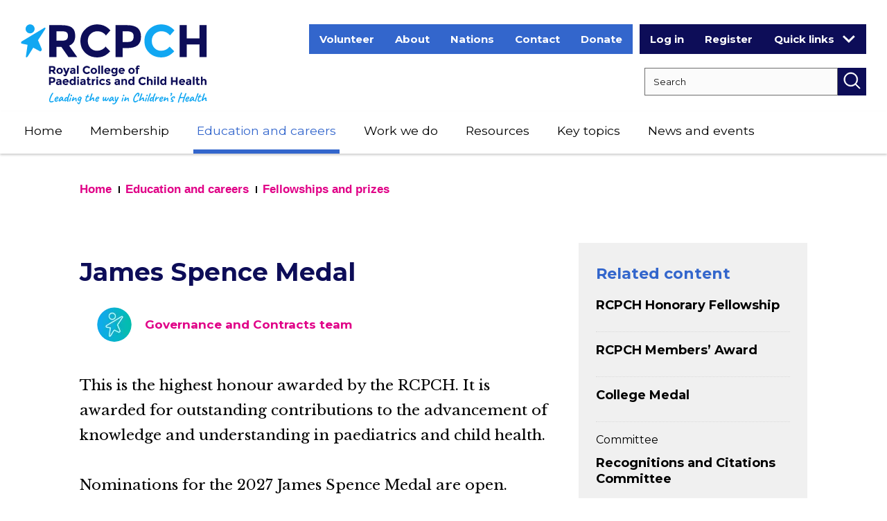

--- FILE ---
content_type: text/html; charset=UTF-8
request_url: https://www.rcpch.ac.uk/education-careers/fellowships-prizes/james-spence-medal
body_size: 41049
content:
<!DOCTYPE html>
<html lang="en" dir="ltr" prefix="og: https://ogp.me/ns#">
  <head>
    <meta charset="utf-8" />
<link rel="preconnect" href="https://fonts.gstatic.com/" crossorigin />
<link rel="preconnect" href="https://www.googletagmanager.com/" crossorigin />
<link rel="preconnect" href="https://www.google-analytics.com/" crossorigin />
<meta name="description" content="This is the highest honour awarded by the RCPCH. It is awarded for outstanding contributions to the advancement of knowledge and understanding in paediatrics and child health. Nominations for the 2027 James Spence Medal are open." />
<link rel="canonical" href="https://www.rcpch.ac.uk/education-careers/fellowships-prizes/james-spence-medal" />
<link rel="image_src" href="/themes/rcpch/rcpch-full-logo.png" />
<meta property="og:site_name" content="RCPCH" />
<meta property="og:url" content="https://www.rcpch.ac.uk/education-careers/fellowships-prizes/james-spence-medal" />
<meta property="og:title" content="James Spence Medal" />
<meta property="og:description" content="This is the highest honour awarded by the RCPCH. It is awarded for outstanding contributions to the advancement of knowledge and understanding in paediatrics and child health. Nominations for the 2027 James Spence Medal are open." />
<meta property="og:image" content="https://www.rcpch.ac.uk/themes/rcpch/rcpch-full-logo.png" />
<meta name="twitter:card" content="summary" />
<meta name="twitter:description" content="This is the highest honour awarded by the RCPCH. It is awarded for outstanding contributions to the advancement of knowledge and understanding in paediatrics and child health. Nominations for the 2027 James Spence Medal are open." />
<meta name="twitter:title" content="James Spence Medal" />
<script type="text/javascript" data-cookiecategory="marketing">
          (function(w,d,u,t,o,c){w['dmtrackingobjectname']=o;c=d.createElement(t);c.async=1;c.src=u;t=d.getElementsByTagName

              (t)[0];t.parentNode.insertBefore(c,t);w[o]=w[o]||function(){(w[o].q=w[o].q||[]).push(arguments);};

              })(window, document, '//static.trackedweb.net/js/_dmptv4.js', 'script', 'dmPt');

              window.dmPt('create', 'DM-8308802324-01', '');

              window.dmPt('track');
      </script>
<meta name="Generator" content="Drupal 10 (https://www.drupal.org)" />
<meta name="MobileOptimized" content="width" />
<meta name="HandheldFriendly" content="true" />
<meta name="viewport" content="width=device-width, initial-scale=1.0" />
<script type="application/ld+json">{
    "@context": "https://schema.org",
    "@graph": [
        {
            "@type": "WebPage",
            "@id": "https://www.rcpch.ac.uk/education-careers/fellowships-prizes/james-spence-medal",
            "breadcrumb": {
                "@type": "BreadcrumbList",
                "itemListElement": [
                    {
                        "@type": "ListItem",
                        "position": 1,
                        "name": "Home",
                        "item": "https://www.rcpch.ac.uk/"
                    },
                    {
                        "@type": "ListItem",
                        "position": 2,
                        "name": "Education and careers",
                        "item": "https://www.rcpch.ac.uk/education-careers"
                    },
                    {
                        "@type": "ListItem",
                        "position": 3,
                        "name": "Fellowships and prizes",
                        "item": "https://www.rcpch.ac.uk/education-careers/fellowships-prizes"
                    }
                ]
            },
            "description": "This is the highest honour awarded by the RCPCH. It is awarded for outstanding contributions to the advancement of knowledge and understanding in paediatrics and child health. \r\n\r\nNominations for the 2027 James Spence Medal are open.",
            "author": {
                "@type": "Organization",
                "@id": "https://www.rcpch.ac.uk",
                "name": "The Royal College of Paediatrics and Child Health",
                "url": "https://www.rcpch.ac.uk",
                "logo": {
                    "@type": "ImageObject",
                    "url": "https://www.rcpch.ac.uk/themes/rcpch/rcpch-full-logo.png"
                }
            },
            "publisher": {
                "@type": "Organization",
                "@id": "https://www.rcpch.ac.uk",
                "name": "The Royal College of Paediatrics and Child Health",
                "url": "https://www.rcpch.ac.uk",
                "logo": {
                    "@type": "ImageObject",
                    "url": "https://www.rcpch.ac.uk/themes/rcpch/rcpch-full-logo.png"
                }
            }
        },
        {
            "@type": "WebSite",
            "@id": "https://www.rcpch.ac.uk",
            "name": "The Royal College of Paediatrics and Child Health",
            "url": "https://www.rcpch.ac.uk",
            "publisher": {
                "@type": "Organization",
                "@id": "https://www.rcpch.ac.uk",
                "name": "The Royal College of Paediatrics and Child Health",
                "url": "https://www.rcpch.ac.uk",
                "logo": {
                    "@type": "ImageObject",
                    "url": "https://www.rcpch.ac.uk/themes/rcpch/rcpch-full-logo.png"
                }
            }
        }
    ]
}</script>
<link rel="icon" href="/themes/rcpch/favicon.ico" type="image/vnd.microsoft.icon" />

    <title>James Spence Medal | RCPCH</title>
    <link href="https://fonts.googleapis.com/css?family=Libre+Baskerville:400,400i,700|Montserrat:400,700&amp;display=swap" rel="stylesheet">
    <link rel="stylesheet" media="all" href="/sites/default/files/css/css_oz8d-wdJ2EjhdAaLOqEo62xHUn2udKwNlcNvS1YtWPQ.css?delta=0&amp;language=en&amp;theme=rcpch&amp;include=[base64]" />
<link rel="stylesheet" media="all" href="/sites/default/files/css/css_yKk0ifhjYl6JZ8iCTuVi-yCwWc0yqoAjcLejUuo00OU.css?delta=1&amp;language=en&amp;theme=rcpch&amp;include=[base64]" />
<link rel="stylesheet" media="all" href="/themes/rcpch/scss/css/style_1.css?t7pzjb" />
<link rel="stylesheet" media="all" href="/themes/rcpch/scss/css/style_2.css?t7pzjb" />
<link rel="stylesheet" media="all" href="/themes/rcpch/scss/css/style_3.css?t7pzjb" />
<link rel="stylesheet" media="all" href="/themes/rcpch/scss/css/style_4.css?t7pzjb" />
<link rel="stylesheet" media="all" href="/themes/rcpch/scss/css/style_5.css?t7pzjb" />

    <!--[if IE 8]>
    <link rel="stylesheet" media="all" href="/themes/rcpch/scss/css/ie.css?s2qe3d" />
    <![endif]-->
    <script>
      // Include the following lines to define the gtag() function when
      // calling this code prior to your gtag.js or Tag Manager snippet
      window.dataLayer = window.dataLayer || [];
      function gtag(){dataLayer.push(arguments);}
    
      // Call the default command before gtag.js or Tag Manager runs to
      // adjust how the tags operate when they run. Modify the defaults
      // per your business requirements and prior consent granted/denied, e.g.:
      gtag('consent', 'default', {
        'ad_storage': 'denied',
        'ad_user_data': 'denied',
        'ad_personalization': 'denied',
        'analytics_storage': 'denied'
      });
    </script>
      
    <script type="application/json" data-drupal-selector="drupal-settings-json">{"path":{"baseUrl":"\/","pathPrefix":"","currentPath":"node\/658","currentPathIsAdmin":false,"isFront":false,"currentLanguage":"en","civiccookiecontrol_path":"modules\/contrib\/civicccookiecontrol"},"pluralDelimiter":"\u0003","suppressDeprecationErrors":true,"ajaxPageState":{"libraries":"[base64]","theme":"rcpch","theme_token":null},"ajaxTrustedUrl":{"\/search":true},"gtag":{"tagId":"","consentMode":false,"otherIds":[],"events":[],"additionalConfigInfo":[]},"gtm":{"tagId":null,"settings":{"data_layer":"dataLayer","include_environment":false},"tagIds":["GTM-WHWGVBZ"]},"civiccookiecontrol":"{\u0022apiKey\u0022:\u0022d823ccee10b6ae4c353f943e5178fda530ff7c85\u0022,\u0022product\u0022:\u0022PRO_MULTISITE\u0022,\u0022logConsent\u0022:false,\u0022consentCookieExpiry\u0022:90,\u0022encodeCookie\u0022:false,\u0022subDomains\u0022:true,\u0022notifyOnce\u0022:false,\u0022rejectButton\u0022:true,\u0022toggleType\u0022:\u0022slider\u0022,\u0022closeStyle\u0022:\u0022button\u0022,\u0022settingsStyle\u0022:\u0022button\u0022,\u0022initialState\u0022:\u0022OPEN\u0022,\u0022layout\u0022:\u0022SLIDEOUT\u0022,\u0022position\u0022:\u0022LEFT\u0022,\u0022theme\u0022:\u0022LIGHT\u0022,\u0022necessaryCookies\u0022:[\u0022AWSELB\u0022,\u0022AWSELBCORS\u0022,\u0022JSESSIONID\u0022,\u0022SSESS*\u0022,\u0022SSOSessionID\u0022,\u0022__stripe_mid\u0022,\u0022__stripe_sid\u0022],\u0022optionalCookies\u0022:[{\u0022name\u0022:\u0022Analytics\u0022,\u0022label\u0022:\u0022Analytics\u0022,\u0022description\u0022:\u0022\u003Cp\u003EAnalytics cookies help us, and third party software, to improve our website and services, by collecting and reporting information on how you use it. \u0026nbsp;The cookies collect information in a way that does not directly identify anyone.\u003C\/p\u003E\u0022,\u0022cookies\u0022:[\u0022_ga\u0022,\u0022_gid\u0022,\u0022_gat\u0022,\u0022__utma\u0022,\u0022_gac_gb_*\u0022,\u0022_ga_*\u0022,\u0022ga__*\u0022],\u0022onAccept\u0022:\u0022function(){Drupal.behaviors.ndpCookies.consentChange();\\r\\n\\r\\nwindow[\u0027ga-disable-UA-22402924-2\u0027] = false;\\r\\ngtag(\u0027consent\u0027, \u0027update\u0027, {\u0027analytics_storage\u0027: \u0027granted\u0027});}\u0022,\u0022onRevoke\u0022:\u0022function(){Drupal.behaviors.ndpCookies.consentChange();\\r\\n\\r\\nwindow[\u0027ga-disable-UA-22402924-2\u0027] = true;\\r\\ngtag(\u0027consent\u0027, \u0027update\u0027, {\u0027analytics_storage\u0027: \u0027denied\u0027});}\u0022,\u0022recommendedState\u0022:false,\u0022lawfulBasis\u0022:\u0022consent\u0022,\u0022vendors\u0022:[]},{\u0022name\u0022:\u0022Marketing\u0022,\u0022label\u0022:\u0022Marketing\u0022,\u0022description\u0022:\u0022\u003Cp\u003EThese are used to track visitors across websites and can be used by third party sites to help tailor targeted advertising. \u0026nbsp;Marketing cookies also enable some of our content that uses third party software to display.\u003C\/p\u003E\u0022,\u0022cookies\u0022:[\u0022IDE\u0022],\u0022onAccept\u0022:\u0022function(){Drupal.behaviors.ndpCookies.consentChange();\\r\\n\\r\\ngtag(\u0027consent\u0027, \u0027update\u0027, {\u0027ad_storage\u0027: \u0027granted\u0027,\u0027ad_user_data\u0027: \u0027granted\u0027, \u0027ad_personalization\u0027:\u0027granted\u0027});}\u0022,\u0022onRevoke\u0022:\u0022function(){Drupal.behaviors.ndpCookies.consentChange();\\r\\n\\r\\ngtag(\u0027consent\u0027, \u0027update\u0027, {\u0027ad_storage\u0027: \u0027denied\u0027,\u0027ad_user_data\u0027: \u0027denied\u0027, \u0027ad_personalization\u0027:\u0027denied\u0027});}\u0022,\u0022recommendedState\u0022:false,\u0022lawfulBasis\u0022:\u0022consent\u0022,\u0022thirdPartyCookies\u0022:[]},{\u0022name\u0022:\u0022Preferences\u0022,\u0022label\u0022:\u0022Preferences\u0022,\u0022description\u0022:\u0022\u003Cp\u003EPreference cookies enable a website to remember information that changes the way the website behaves or looks, like\u0026nbsp;settings on an\u0026nbsp;online tool.\u003C\/p\u003E\\r\\n\u0022,\u0022cookies\u0022:[\u0022PHPSESSID\u0022],\u0022onAccept\u0022:\u0022function(){Drupal.behaviors.ndpCookies.consentChange();}\u0022,\u0022onRevoke\u0022:\u0022function(){Drupal.behaviors.ndpCookies.consentChange();}\u0022,\u0022recommendedState\u0022:true,\u0022lawfulBasis\u0022:\u0022consent\u0022}],\u0022excludedCountries\u0022:[],\u0022debug\u0022:false,\u0022setInnerHTML\u0022:true,\u0022wrapInnerHTML\u0022:false,\u0022mode\u0022:\u0022GDPR\u0022,\u0022acceptBehaviour\u0022:\u0022all\u0022,\u0022closeOnGlobalChange\u0022:true,\u0022notifyDismissButton\u0022:true,\u0022sameSiteCookie\u0022:true,\u0022sameSiteValue\u0022:\u0022Lax\u0022,\u0022iabCMP\u0022:false,\u0022statement\u0022:[],\u0022ccpaConfig\u0022:[],\u0022accessibility\u0022:{\u0022accessKey\u0022:\u0022C\u0022,\u0022overlay\u0022:true,\u0022outline\u0022:true,\u0022disableSiteScrolling\u0022:false},\u0022text\u0022:{\u0022title\u0022:\u0022This site uses cookies to store information on your computer.\u0022,\u0022intro\u0022:\u0022\u003Cp\u003ESome of these cookies are essential to make our site work. Others help give a better experience by getting insight into how the site is used, displaying embedded\u0026nbsp;content\u0026nbsp;and remembering preferences.\u0026nbsp; You\u0026nbsp;can read more about these on our \u003Ca href=\\\u0022\/about-us\/website-terms-conditions#cookies\\\u0022\u003Ecookies statement\u003C\/a\u003E.\u003C\/p\u003E\u0022,\u0022acceptRecommended\u0022:\u0022Accept recommended settings\u0022,\u0022acceptSettings\u0022:\u0022I accept\u0022,\u0022rejectSettings\u0022:\u0022I do not accept\u0022,\u0022necessaryTitle\u0022:\u0022Necessary Cookies\u0022,\u0022necessaryDescription\u0022:\u0022\u003Cp\u003EThese\u0026nbsp;enable core functionality, such as\u0026nbsp;remembering you are logged in or\u0026nbsp;settings you have entered so you don\u2019t need to re-enter with each new page. The website cannot function properly without these, and\u0026nbsp;the cookies\u0026nbsp;can only be disabled by changing your browser preferences.\u003C\/p\u003E\u0022,\u0022thirdPartyTitle\u0022:\u0022Warning: Some cookies require your attention.\u0022,\u0022thirdPartyDescription\u0022:\u0022\u003Cp\u003EConsent for the following cookies could not be automatically revoked. Please follow the link(s) below to opt out manually.\u003C\/p\u003E\u0022,\u0022on\u0022:\u0022On\u0022,\u0022off\u0022:\u0022Off\u0022,\u0022notifyTitle\u0022:\u0022Your choice regarding cookies on this site\u0022,\u0022notifyDescription\u0022:\u0022\u003Cp\u003EWe use cookies to optimise site functionality and give you the best possible experience.\u003C\/p\u003E\u0022,\u0022accept\u0022:\u0022I accept\u0022,\u0022reject\u0022:\u0022I reject\u0022,\u0022settings\u0022:\u0022Cookie Preferences\u0022,\u0022closeLabel\u0022:\u0022Close\u0022,\u0022cornerButton\u0022:\u0022Set cookie preferences.\u0022,\u0022landmark\u0022:\u0022Cookie preferences.\u0022,\u0022showVendors\u0022:\u0022Show vendors within this category\u0022,\u0022thirdPartyCookies\u0022:\u0022This vendor may set third party cookies.\u0022,\u0022readMore\u0022:\u0022Read more\u0022},\u0022branding\u0022:{\u0022fontSizeTitle\u0022:\u0022em\u0022,\u0022fontSize\u0022:\u0022em\u0022,\u0022buttonIconWidth\u0022:\u0022px\u0022,\u0022buttonIconHeight\u0022:\u0022px\u0022,\u0022rejectText\u0022:null,\u0022rejectBackground\u0022:\u0022\u0022,\u0022closeText\u0022:\u0022\u0022,\u0022closeBackground\u0022:\u0022\u0022,\u0022notifyFontColor\u0022:\u0022\u0022,\u0022notifyBackgroundColor \u0022:\u0022\u0022},\u0022locales\u0022:[]}","dataLayer":{"defaultLang":"en","languages":{"en":{"id":"en","name":"English","direction":"ltr","weight":0}}},"ckeditorAccordion":{"accordionStyle":{"collapseAll":1,"keepRowsOpen":0,"animateAccordionOpenAndClose":1,"openTabsWithHash":1,"allowHtmlInTitles":0}},"bootstrap":{"forms_has_error_value_toggle":1,"modal_animation":1,"modal_backdrop":"true","modal_focus_input":1,"modal_keyboard":1,"modal_select_text":1,"modal_show":1,"modal_size":""},"field_group":{"html_element":{"mode":"default","context":"view","settings":{"label":"Overlay","classes":"overlay-box","id":"","element":"div","show_label":false,"label_element":"h3","attributes":"","effect":"none","speed":"fast"}}},"better_exposed_filters":{"autosubmit_exclude_textfield":true},"user":{"uid":0,"permissionsHash":"d7244d68b7fca8215e5c06249a233e13716f35b0a064634535ffbfe3d9395046"}}</script>
<script src="/sites/default/files/js/js__suhNc3U8idBFy6wpzcaFSKOWzmOX8x1PipeUDELVhY.js?scope=header&amp;delta=0&amp;language=en&amp;theme=rcpch&amp;include=[base64]"></script>
<script src="/modules/contrib/google_tag/js/gtag.js?t7pzjb"></script>
<script src="/modules/contrib/google_tag/js/gtm.js?t7pzjb"></script>


    <!-- HTML5 Shim and Respond.js IE8 support of HTML5 elements and media queries -->
    <!--[if lt IE 9]>
    <script src="https://oss.maxcdn.com/libs/html5shiv/3.7.0/html5shiv.js"></script>
    <script src="https://oss.maxcdn.com/libs/respond.js/1.4.2/respond.min.js"></script>
    <script src="/themes/rcpch/js/jquery-1.12.4.min.js"></script>
    <script src="/themes/rcpch/js/jquery-2.1.1.once.min.js"></script>
    <![endif]-->
  </head>

  <body class="layout-one-sidebar layout-sidebar-second user-logged-out path-node node--type-basic-page">
    <a href="#main-content" class="visually-hidden focusable skip-link">
      Skip to main content
    </a>
    <noscript><iframe src="https://www.googletagmanager.com/ns.html?id=GTM-WHWGVBZ"
                  height="0" width="0" style="display:none;visibility:hidden"></iframe></noscript>

      <div class="dialog-off-canvas-main-canvas" data-off-canvas-main-canvas>
    
<div id="sb-site" class="body-inner">

    <header id="page-header">
        <div class="container">
            <div class="row">
                <div class="col-xs-6 col-sm-4 col-md-3">
                    <a class="logo" href="/" title="RCPCH Home" rel="Home">
                        <picture>
                            <source srcset="/themes/rcpch/images/logo-desktop.svg" media="(min-width: 1181px)" />
                            <source srcset="/themes/rcpch/images/logo-mobile.svg" media="(min-width: 768px)" />
                            <source srcset="/themes/rcpch/images/logo-mobile.svg" media="(max-width: 767px)" />
                            <img src="/themes/rcpch/images/logo-desktop.png" alt="RCPCH Home"/>
                        </picture>
                    </a>
                </div>

                                    <div class="col-xs-6 col-sm-8 col-md-9 hidden-xs hidden-sm">
                          <div class="region region-header">
    <nav  class="block-headermenu">
        
              <ul class="menu nav">
                            <li class="expanded dropdown">
        <a href="/volunteering" title="Volunteering with us" data-drupal-link-system-path="node/6610">Volunteer</a>
                  </li>
                        <li class="expanded dropdown">
        <a href="/about-us" title="About RCPCH as the membership body for paediatricians in UK and internationally - corporate strategy, impact, governance, history," data-drupal-link-system-path="node/142">About</a>
                  </li>
                        <li class="expanded dropdown">
        <a href="/nations" title="Work across UK - with dedicated teams in Scotland, Wales and Northern Ireland" data-drupal-link-system-path="node/144">Nations</a>
                  </li>
                        <li class="expanded dropdown">
        <a href="/contact-us" title="Contact us by form, email or telephone, or visit our London office" data-drupal-link-system-path="node/145">Contact</a>
                  </li>
                        <li class="expanded dropdown">
        <a href="/support-us" title="Donate to Child Health Futures at RCPCH" data-drupal-link-system-path="node/3210">Donate</a>
                  </li>
        </ul>
  


  </nav>
<section class="block-userlinks block block-rcpch-general block-user-links">
  
    
      <ul><li><a href="/saml_login">Log in</a></li><li><a href="/user/signup">Register</a></li></ul>
  
</section>
<section class="block-userdropdownmenu block block-rcpch-general block-user-menu">
  
    
      <div class="quick-links-dropdown">
    <button class="btn btn-default quick-links-dropdown-desktop dropdown-toggle" id="quick-links" data-toggle="dropdown" aria-haspopup="true" aria-expanded="false">Quick links<span class="caret"></span></button>
    <button class="hidden-lg btn fa fa-angle-down quick-links-dropdown-tablet btn-default dropdown-toggle" id="quick-links" data-toggle="dropdown" aria-haspopup="true" aria-expanded="false">Quick links</button>
<ul class="dropdown-menu" aria-labelledby="quick-links"><li class="hidden-xs hidden-sm hidden-md"><a href="/saml_login" target="_blank">Log in</a></li><li class="hidden-xs hidden-sm hidden-md"><a href="/user/signup" target="_blank">Register</a></li><li role="separator" class="divider"></li><li><a href="/education-careers/examinations" target="_blank">Exams</a></li><li><a href="http://www.eportfolio.rcpch.ac.uk" target="_blank">ePortfolio</a></li><li><a href="http://www.eportfolio.rcpch.ac.uk/" target="_blank">CPD Diary</a></li><li><a href="http://learning.rcpch.ac.uk/" target="_blank">RCPCH Learning</a></li><li><a href="https://childprotection.rcpch.ac.uk/" target="_blank">Child Protection Portal</a></li><li><a href="https://adc.bmj.com/content/current" target="_blank">Archives of Disease in Childhood</a></li><li><a href="https://bmjpaedsopen.bmj.com/" target="_blank">BMJ Paediatrics Open</a></li><li><a href="/membership/committees" target="_blank">RCPCH Committees</a></li></ul></div>
  
</section>
<section class="views-exposed-form bef-exposed-form block-rcpch-exposedformsearchsearch-header block block-configurable-views-filter-block block-configurable-views-filter-block-blocksearch-search" data-bef-auto-submit-full-form="" data-bef-auto-submit="" data-bef-auto-submit-delay="500" data-bef-auto-submit-minimum-length="3" novalidate="novalidate" data-drupal-selector="form-GlbqWt6ffUh6ynLIUZkiNMcr7L5wz2aHGd8APmc3MD0">
  
    
      <form action="/search" method="get" id="form-GlbqWt6ffUh6ynLIUZkiNMcr7L5wz2aHGd8APmc3MD0" accept-charset="UTF-8">
  


<div class="form--inline form-inline clearfix">
  <div class="form-item js-form-item form-type-textfield js-form-type-textfield form-item-keywords js-form-item-keywords form-no-label form-group">
      <label for="edit-keywords--3" class="control-label sr-only">Search RCPCH</label>
  
  
  <input placeholder="Search" data-drupal-selector="edit-keywords" class="form-text form-control" type="text" id="edit-keywords--3" name="keywords" value="" size="30" maxlength="128" />

  
  
  </div>
<div class="hidden-exposed-filter"><fieldset data-drupal-selector="edit-search-topic" class="fieldgroup form-composite js-form-item form-item js-form-wrapper form-wrapper" id="edit-search-topic--3--wrapper">
      <legend>
    <span class="fieldset-legend">Filter by topic</span>
  </legend>
  <div class="fieldset-wrapper">
                <div id="edit-search-topic--3" class="form-checkboxes"><div class="form-checkboxes bef-checkboxes">
                  <div class="form-item js-form-item form-type-checkbox js-form-type-checkbox form-item-search-topic-public-health js-form-item-search-topic-public-health checkbox">
  
  
  

      <label for="edit-search-topic-public-health--2" class="control-label option"><input data-drupal-selector="edit-search-topic-public-health" class="form-checkbox" type="checkbox" id="edit-search-topic-public-health--2" name="search_topic[Public health]" value="Public health" /><span class="control__indicator"></span>Public health (666)</label>
  
  
  </div>

                    <div class="form-item js-form-item form-type-checkbox js-form-type-checkbox form-item-search-topic-health-policy js-form-item-search-topic-health-policy checkbox">
  
  
  

      <label for="edit-search-topic-health-policy--2" class="control-label option"><input data-drupal-selector="edit-search-topic-health-policy" class="form-checkbox" type="checkbox" id="edit-search-topic-health-policy--2" name="search_topic[Health policy]" value="Health policy" /><span class="control__indicator"></span>Health policy (654)</label>
  
  
  </div>

                    <div class="form-item js-form-item form-type-checkbox js-form-type-checkbox form-item-search-topic-workforce js-form-item-search-topic-workforce checkbox">
  
  
  

      <label for="edit-search-topic-workforce--2" class="control-label option"><input data-drupal-selector="edit-search-topic-workforce" class="form-checkbox" type="checkbox" id="edit-search-topic-workforce--2" name="search_topic[Workforce]" value="Workforce" /><span class="control__indicator"></span>Workforce (435)</label>
  
  
  </div>

                    <div class="form-item js-form-item form-type-checkbox js-form-type-checkbox form-item-search-topic-society js-form-item-search-topic-society checkbox">
  
  
  

      <label for="edit-search-topic-society--2" class="control-label option"><input data-drupal-selector="edit-search-topic-society" class="form-checkbox" type="checkbox" id="edit-search-topic-society--2" name="search_topic[Society]" value="Society" /><span class="control__indicator"></span>Society (391)</label>
  
  
  </div>

                    <div class="form-item js-form-item form-type-checkbox js-form-type-checkbox form-item-search-topic-membership js-form-item-search-topic-membership checkbox">
  
  
  

      <label for="edit-search-topic-membership--2" class="control-label option"><input data-drupal-selector="edit-search-topic-membership" class="form-checkbox" type="checkbox" id="edit-search-topic-membership--2" name="search_topic[Membership]" value="Membership" /><span class="control__indicator"></span>Membership (319)</label>
  
  
  </div>

                    <div class="form-item js-form-item form-type-checkbox js-form-type-checkbox form-item-search-topic-service-design js-form-item-search-topic-service-design checkbox">
  
  
  

      <label for="edit-search-topic-service-design--2" class="control-label option"><input data-drupal-selector="edit-search-topic-service-design" class="form-checkbox" type="checkbox" id="edit-search-topic-service-design--2" name="search_topic[Service design]" value="Service design" /><span class="control__indicator"></span>Service design (305)</label>
  
  
  </div>

                    <div class="form-item js-form-item form-type-checkbox js-form-type-checkbox form-item-search-topic-research js-form-item-search-topic-research checkbox">
  
  
  

      <label for="edit-search-topic-research--2" class="control-label option"><input data-drupal-selector="edit-search-topic-research" class="form-checkbox" type="checkbox" id="edit-search-topic-research--2" name="search_topic[Research]" value="Research" /><span class="control__indicator"></span>Research (277)</label>
  
  
  </div>

                    <div class="form-item js-form-item form-type-checkbox js-form-type-checkbox form-item-search-topic-health-inequalities js-form-item-search-topic-health-inequalities checkbox">
  
  
  

      <label for="edit-search-topic-health-inequalities--2" class="control-label option"><input data-drupal-selector="edit-search-topic-health-inequalities" class="form-checkbox" type="checkbox" id="edit-search-topic-health-inequalities--2" name="search_topic[Health inequalities]" value="Health inequalities" /><span class="control__indicator"></span>Health inequalities (234)</label>
  
  
  </div>

                    <div class="form-item js-form-item form-type-checkbox js-form-type-checkbox form-item-search-topic-wellbeing-for-children-and-young-people js-form-item-search-topic-wellbeing-for-children-and-young-people checkbox">
  
  
  

      <label for="edit-search-topic-wellbeing-for-children-and-young-people--2" class="control-label option"><input data-drupal-selector="edit-search-topic-wellbeing-for-children-and-young-people" class="form-checkbox" type="checkbox" id="edit-search-topic-wellbeing-for-children-and-young-people--2" name="search_topic[Wellbeing for children and young people]" value="Wellbeing for children and young people" /><span class="control__indicator"></span>Wellbeing for children and young people (213)</label>
  
  
  </div>

                    <div class="form-item js-form-item form-type-checkbox js-form-type-checkbox form-item-search-topic-paediatric-training js-form-item-search-topic-paediatric-training checkbox">
  
  
  

      <label for="edit-search-topic-paediatric-training--2" class="control-label option"><input data-drupal-selector="edit-search-topic-paediatric-training" class="form-checkbox" type="checkbox" id="edit-search-topic-paediatric-training--2" name="search_topic[Paediatric training]" value="Paediatric training" /><span class="control__indicator"></span>Paediatric training (198)</label>
  
  
  </div>

                    <div class="form-item js-form-item form-type-checkbox js-form-type-checkbox form-item-search-topic-covid19 js-form-item-search-topic-covid19 checkbox">
  
  
  

      <label for="edit-search-topic-covid19--2" class="control-label option"><input data-drupal-selector="edit-search-topic-covid19" class="form-checkbox" type="checkbox" id="edit-search-topic-covid19--2" name="search_topic[COVID19]" value="COVID19" /><span class="control__indicator"></span>COVID19 (196)</label>
  
  
  </div>

                    <div class="form-item js-form-item form-type-checkbox js-form-type-checkbox form-item-search-topic-area-of-medicine js-form-item-search-topic-area-of-medicine checkbox">
  
  
  

      <label for="edit-search-topic-area-of-medicine--2" class="control-label option"><input data-drupal-selector="edit-search-topic-area-of-medicine" class="form-checkbox" type="checkbox" id="edit-search-topic-area-of-medicine--2" name="search_topic[Area of medicine]" value="Area of medicine" /><span class="control__indicator"></span>Area of medicine (184)</label>
  
  
  </div>

                    <div class="form-item js-form-item form-type-checkbox js-form-type-checkbox form-item-search-topic-quality-improvement js-form-item-search-topic-quality-improvement checkbox">
  
  
  

      <label for="edit-search-topic-quality-improvement--2" class="control-label option"><input data-drupal-selector="edit-search-topic-quality-improvement" class="form-checkbox" type="checkbox" id="edit-search-topic-quality-improvement--2" name="search_topic[Quality improvement]" value="Quality improvement" /><span class="control__indicator"></span>Quality improvement (180)</label>
  
  
  </div>

                    <div class="form-item js-form-item form-type-checkbox js-form-type-checkbox form-item-search-topic-safeguarding js-form-item-search-topic-safeguarding checkbox">
  
  
  

      <label for="edit-search-topic-safeguarding--2" class="control-label option"><input data-drupal-selector="edit-search-topic-safeguarding" class="form-checkbox" type="checkbox" id="edit-search-topic-safeguarding--2" name="search_topic[Safeguarding]" value="Safeguarding" /><span class="control__indicator"></span>Safeguarding (179)</label>
  
  
  </div>

                    <div class="form-item js-form-item form-type-checkbox js-form-type-checkbox form-item-search-topic-general-paediatrics js-form-item-search-topic-general-paediatrics checkbox">
  
  
  

      <label for="edit-search-topic-general-paediatrics--2" class="control-label option"><input data-drupal-selector="edit-search-topic-general-paediatrics" class="form-checkbox" type="checkbox" id="edit-search-topic-general-paediatrics--2" name="search_topic[General paediatrics]" value="General paediatrics" /><span class="control__indicator"></span>General paediatrics (162)</label>
  
  
  </div>

                    <div class="form-item js-form-item form-type-checkbox js-form-type-checkbox form-item-search-topic-engaging-children-and-young-people js-form-item-search-topic-engaging-children-and-young-people checkbox">
  
  
  

      <label for="edit-search-topic-engaging-children-and-young-people--2" class="control-label option"><input data-drupal-selector="edit-search-topic-engaging-children-and-young-people" class="form-checkbox" type="checkbox" id="edit-search-topic-engaging-children-and-young-people--2" name="search_topic[Engaging children and young people]" value="Engaging children and young people" /><span class="control__indicator"></span>Engaging children and young people (143)</label>
  
  
  </div>

                    <div class="form-item js-form-item form-type-checkbox js-form-type-checkbox form-item-search-topic-obesity js-form-item-search-topic-obesity checkbox">
  
  
  

      <label for="edit-search-topic-obesity--2" class="control-label option"><input data-drupal-selector="edit-search-topic-obesity" class="form-checkbox" type="checkbox" id="edit-search-topic-obesity--2" name="search_topic[Obesity]" value="Obesity" /><span class="control__indicator"></span>Obesity (140)</label>
  
  
  </div>

                    <div class="form-item js-form-item form-type-checkbox js-form-type-checkbox form-item-search-topic-wellbeing-for-health-professionals js-form-item-search-topic-wellbeing-for-health-professionals checkbox">
  
  
  

      <label for="edit-search-topic-wellbeing-for-health-professionals--2" class="control-label option"><input data-drupal-selector="edit-search-topic-wellbeing-for-health-professionals" class="form-checkbox" type="checkbox" id="edit-search-topic-wellbeing-for-health-professionals--2" name="search_topic[Wellbeing for health professionals]" value="Wellbeing for health professionals" /><span class="control__indicator"></span>Wellbeing for health professionals (136)</label>
  
  
  </div>

                    <div class="form-item js-form-item form-type-checkbox js-form-type-checkbox form-item-search-topic-global-child-health js-form-item-search-topic-global-child-health checkbox">
  
  
  

      <label for="edit-search-topic-global-child-health--2" class="control-label option"><input data-drupal-selector="edit-search-topic-global-child-health" class="form-checkbox" type="checkbox" id="edit-search-topic-global-child-health--2" name="search_topic[Global child health]" value="Global child health" /><span class="control__indicator"></span>Global child health (134)</label>
  
  
  </div>

                    <div class="form-item js-form-item form-type-checkbox js-form-type-checkbox form-item-search-topic-neonatal-medicine js-form-item-search-topic-neonatal-medicine checkbox">
  
  
  

      <label for="edit-search-topic-neonatal-medicine--2" class="control-label option"><input data-drupal-selector="edit-search-topic-neonatal-medicine" class="form-checkbox" type="checkbox" id="edit-search-topic-neonatal-medicine--2" name="search_topic[Neonatal medicine]" value="Neonatal medicine" /><span class="control__indicator"></span>Neonatal medicine (129)</label>
  
  
  </div>

                    <div class="form-item js-form-item form-type-checkbox js-form-type-checkbox form-item-search-topic-children-and-young-peoples-voice js-form-item-search-topic-children-and-young-peoples-voice checkbox">
  
  
  

      <label for="edit-search-topic-children-and-young-peoples-voice--2" class="control-label option"><input data-drupal-selector="edit-search-topic-children-and-young-peoples-voice" class="form-checkbox" type="checkbox" id="edit-search-topic-children-and-young-peoples-voice--2" name="search_topic[Children and young peoples voice]" value="Children and young peoples voice" /><span class="control__indicator"></span>Children and young peoples voice (128)</label>
  
  
  </div>

                    <div class="form-item js-form-item form-type-checkbox js-form-type-checkbox form-item-search-topic-nutrition js-form-item-search-topic-nutrition checkbox">
  
  
  

      <label for="edit-search-topic-nutrition--2" class="control-label option"><input data-drupal-selector="edit-search-topic-nutrition" class="form-checkbox" type="checkbox" id="edit-search-topic-nutrition--2" name="search_topic[Nutrition]" value="Nutrition" /><span class="control__indicator"></span>Nutrition (118)</label>
  
  
  </div>

                    <div class="form-item js-form-item form-type-checkbox js-form-type-checkbox form-item-search-topic-paediatric-careers js-form-item-search-topic-paediatric-careers checkbox">
  
  
  

      <label for="edit-search-topic-paediatric-careers--2" class="control-label option"><input data-drupal-selector="edit-search-topic-paediatric-careers" class="form-checkbox" type="checkbox" id="edit-search-topic-paediatric-careers--2" name="search_topic[Paediatric careers]" value="Paediatric careers" /><span class="control__indicator"></span>Paediatric careers (118)</label>
  
  
  </div>

                    <div class="form-item js-form-item form-type-checkbox js-form-type-checkbox form-item-search-topic-mental-health js-form-item-search-topic-mental-health checkbox">
  
  
  

      <label for="edit-search-topic-mental-health--2" class="control-label option"><input data-drupal-selector="edit-search-topic-mental-health" class="form-checkbox" type="checkbox" id="edit-search-topic-mental-health--2" name="search_topic[Mental health]" value="Mental health" /><span class="control__indicator"></span>Mental health (116)</label>
  
  
  </div>

                    <div class="form-item js-form-item form-type-checkbox js-form-type-checkbox form-item-search-topic-neurology js-form-item-search-topic-neurology checkbox">
  
  
  

      <label for="edit-search-topic-neurology--2" class="control-label option"><input data-drupal-selector="edit-search-topic-neurology" class="form-checkbox" type="checkbox" id="edit-search-topic-neurology--2" name="search_topic[Neurology]" value="Neurology" /><span class="control__indicator"></span>Neurology (114)</label>
  
  
  </div>

                    <div class="form-item js-form-item form-type-checkbox js-form-type-checkbox form-item-search-topic-poverty js-form-item-search-topic-poverty checkbox">
  
  
  

      <label for="edit-search-topic-poverty--2" class="control-label option"><input data-drupal-selector="edit-search-topic-poverty" class="form-checkbox" type="checkbox" id="edit-search-topic-poverty--2" name="search_topic[Poverty]" value="Poverty" /><span class="control__indicator"></span>Poverty (113)</label>
  
  
  </div>

                    <div class="form-item js-form-item form-type-checkbox js-form-type-checkbox form-item-search-topic-climate-change js-form-item-search-topic-climate-change checkbox">
  
  
  

      <label for="edit-search-topic-climate-change--2" class="control-label option"><input data-drupal-selector="edit-search-topic-climate-change" class="form-checkbox" type="checkbox" id="edit-search-topic-climate-change--2" name="search_topic[Climate change]" value="Climate change" /><span class="control__indicator"></span>Climate change (110)</label>
  
  
  </div>

                    <div class="form-item js-form-item form-type-checkbox js-form-type-checkbox form-item-search-topic-bpsu js-form-item-search-topic-bpsu checkbox">
  
  
  

      <label for="edit-search-topic-bpsu--2" class="control-label option"><input data-drupal-selector="edit-search-topic-bpsu" class="form-checkbox" type="checkbox" id="edit-search-topic-bpsu--2" name="search_topic[BPSU]" value="BPSU" /><span class="control__indicator"></span>BPSU (102)</label>
  
  
  </div>

                    <div class="form-item js-form-item form-type-checkbox js-form-type-checkbox form-item-search-topic-service-planning js-form-item-search-topic-service-planning checkbox">
  
  
  

      <label for="edit-search-topic-service-planning--2" class="control-label option"><input data-drupal-selector="edit-search-topic-service-planning" class="form-checkbox" type="checkbox" id="edit-search-topic-service-planning--2" name="search_topic[Service planning]" value="Service planning" /><span class="control__indicator"></span>Service planning (102)</label>
  
  
  </div>

                    <div class="form-item js-form-item form-type-checkbox js-form-type-checkbox form-item-search-topic-community-child-health js-form-item-search-topic-community-child-health checkbox">
  
  
  

      <label for="edit-search-topic-community-child-health--2" class="control-label option"><input data-drupal-selector="edit-search-topic-community-child-health" class="form-checkbox" type="checkbox" id="edit-search-topic-community-child-health--2" name="search_topic[Community child health]" value="Community child health" /><span class="control__indicator"></span>Community child health (101)</label>
  
  
  </div>

                    <div class="form-item js-form-item form-type-checkbox js-form-type-checkbox form-item-search-topic-equality-diversity-and-inclusion js-form-item-search-topic-equality-diversity-and-inclusion checkbox">
  
  
  

      <label for="edit-search-topic-equality-diversity-and-inclusion--2" class="control-label option"><input data-drupal-selector="edit-search-topic-equality-diversity-and-inclusion" class="form-checkbox" type="checkbox" id="edit-search-topic-equality-diversity-and-inclusion--2" name="search_topic[Equality diversity and inclusion]" value="Equality diversity and inclusion" /><span class="control__indicator"></span>Equality diversity and inclusion (101)</label>
  
  
  </div>

                    <div class="form-item js-form-item form-type-checkbox js-form-type-checkbox form-item-search-topic-public-affairs-and-campaigning js-form-item-search-topic-public-affairs-and-campaigning checkbox">
  
  
  

      <label for="edit-search-topic-public-affairs-and-campaigning--2" class="control-label option"><input data-drupal-selector="edit-search-topic-public-affairs-and-campaigning" class="form-checkbox" type="checkbox" id="edit-search-topic-public-affairs-and-campaigning--2" name="search_topic[Public affairs and campaigning]" value="Public affairs and campaigning" /><span class="control__indicator"></span>Public affairs and campaigning (94)</label>
  
  
  </div>

                    <div class="form-item js-form-item form-type-checkbox js-form-type-checkbox form-item-search-topic-rare-disease js-form-item-search-topic-rare-disease checkbox">
  
  
  

      <label for="edit-search-topic-rare-disease--2" class="control-label option"><input data-drupal-selector="edit-search-topic-rare-disease" class="form-checkbox" type="checkbox" id="edit-search-topic-rare-disease--2" name="search_topic[Rare disease]" value="Rare disease" /><span class="control__indicator"></span>Rare disease (84)</label>
  
  
  </div>

                    <div class="form-item js-form-item form-type-checkbox js-form-type-checkbox form-item-search-topic-neurodisability js-form-item-search-topic-neurodisability checkbox">
  
  
  

      <label for="edit-search-topic-neurodisability--2" class="control-label option"><input data-drupal-selector="edit-search-topic-neurodisability" class="form-checkbox" type="checkbox" id="edit-search-topic-neurodisability--2" name="search_topic[Neurodisability]" value="Neurodisability" /><span class="control__indicator"></span>Neurodisability (81)</label>
  
  
  </div>

                    <div class="form-item js-form-item form-type-checkbox js-form-type-checkbox form-item-search-topic-examinations js-form-item-search-topic-examinations checkbox">
  
  
  

      <label for="edit-search-topic-examinations--2" class="control-label option"><input data-drupal-selector="edit-search-topic-examinations" class="form-checkbox" type="checkbox" id="edit-search-topic-examinations--2" name="search_topic[Examinations]" value="Examinations" /><span class="control__indicator"></span>Examinations (79)</label>
  
  
  </div>

                    <div class="form-item js-form-item form-type-checkbox js-form-type-checkbox form-item-search-topic-adolescent-health js-form-item-search-topic-adolescent-health checkbox">
  
  
  

      <label for="edit-search-topic-adolescent-health--2" class="control-label option"><input data-drupal-selector="edit-search-topic-adolescent-health" class="form-checkbox" type="checkbox" id="edit-search-topic-adolescent-health--2" name="search_topic[Adolescent health]" value="Adolescent health" /><span class="control__indicator"></span>Adolescent health (78)</label>
  
  
  </div>

                    <div class="form-item js-form-item form-type-checkbox js-form-type-checkbox form-item-search-topic-epilepsy js-form-item-search-topic-epilepsy checkbox">
  
  
  

      <label for="edit-search-topic-epilepsy--2" class="control-label option"><input data-drupal-selector="edit-search-topic-epilepsy" class="form-checkbox" type="checkbox" id="edit-search-topic-epilepsy--2" name="search_topic[Epilepsy]" value="Epilepsy" /><span class="control__indicator"></span>Epilepsy (71)</label>
  
  
  </div>

                    <div class="form-item js-form-item form-type-checkbox js-form-type-checkbox form-item-search-topic-leadership js-form-item-search-topic-leadership checkbox">
  
  
  

      <label for="edit-search-topic-leadership--2" class="control-label option"><input data-drupal-selector="edit-search-topic-leadership" class="form-checkbox" type="checkbox" id="edit-search-topic-leadership--2" name="search_topic[Leadership]" value="Leadership" /><span class="control__indicator"></span>Leadership (71)</label>
  
  
  </div>

                    <div class="form-item js-form-item form-type-checkbox js-form-type-checkbox form-item-search-topic-child-protection js-form-item-search-topic-child-protection checkbox">
  
  
  

      <label for="edit-search-topic-child-protection--2" class="control-label option"><input data-drupal-selector="edit-search-topic-child-protection" class="form-checkbox" type="checkbox" id="edit-search-topic-child-protection--2" name="search_topic[Child protection]" value="Child protection" /><span class="control__indicator"></span>Child protection (70)</label>
  
  
  </div>

                    <div class="form-item js-form-item form-type-checkbox js-form-type-checkbox form-item-search-topic-infectious-diseases js-form-item-search-topic-infectious-diseases checkbox">
  
  
  

      <label for="edit-search-topic-infectious-diseases--2" class="control-label option"><input data-drupal-selector="edit-search-topic-infectious-diseases" class="form-checkbox" type="checkbox" id="edit-search-topic-infectious-diseases--2" name="search_topic[Infectious diseases]" value="Infectious diseases" /><span class="control__indicator"></span>Infectious diseases (70)</label>
  
  
  </div>

                    <div class="form-item js-form-item form-type-checkbox js-form-type-checkbox form-item-search-topic-community-services js-form-item-search-topic-community-services checkbox">
  
  
  

      <label for="edit-search-topic-community-services--2" class="control-label option"><input data-drupal-selector="edit-search-topic-community-services" class="form-checkbox" type="checkbox" id="edit-search-topic-community-services--2" name="search_topic[Community services]" value="Community services" /><span class="control__indicator"></span>Community services (69)</label>
  
  
  </div>

                    <div class="form-item js-form-item form-type-checkbox js-form-type-checkbox form-item-search-topic-drugs-and-medicines js-form-item-search-topic-drugs-and-medicines checkbox">
  
  
  

      <label for="edit-search-topic-drugs-and-medicines--2" class="control-label option"><input data-drupal-selector="edit-search-topic-drugs-and-medicines" class="form-checkbox" type="checkbox" id="edit-search-topic-drugs-and-medicines--2" name="search_topic[Drugs and medicines]" value="Drugs and medicines" /><span class="control__indicator"></span>Drugs and medicines (66)</label>
  
  
  </div>

                    <div class="form-item js-form-item form-type-checkbox js-form-type-checkbox form-item-search-topic-emergency-medicine js-form-item-search-topic-emergency-medicine checkbox">
  
  
  

      <label for="edit-search-topic-emergency-medicine--2" class="control-label option"><input data-drupal-selector="edit-search-topic-emergency-medicine" class="form-checkbox" type="checkbox" id="edit-search-topic-emergency-medicine--2" name="search_topic[Emergency medicine]" value="Emergency medicine" /><span class="control__indicator"></span>Emergency medicine (66)</label>
  
  
  </div>

                    <div class="form-item js-form-item form-type-checkbox js-form-type-checkbox form-item-search-topic-diabetes js-form-item-search-topic-diabetes checkbox">
  
  
  

      <label for="edit-search-topic-diabetes--2" class="control-label option"><input data-drupal-selector="edit-search-topic-diabetes" class="form-checkbox" type="checkbox" id="edit-search-topic-diabetes--2" name="search_topic[Diabetes]" value="Diabetes" /><span class="control__indicator"></span>Diabetes (65)</label>
  
  
  </div>

                    <div class="form-item js-form-item form-type-checkbox js-form-type-checkbox form-item-search-topic-fellowships-awards-and-prizes js-form-item-search-topic-fellowships-awards-and-prizes checkbox">
  
  
  

      <label for="edit-search-topic-fellowships-awards-and-prizes--2" class="control-label option"><input data-drupal-selector="edit-search-topic-fellowships-awards-and-prizes" class="form-checkbox" type="checkbox" id="edit-search-topic-fellowships-awards-and-prizes--2" name="search_topic[Fellowships awards and prizes]" value="Fellowships awards and prizes" /><span class="control__indicator"></span>Fellowships awards and prizes (65)</label>
  
  
  </div>

                    <div class="form-item js-form-item form-type-checkbox js-form-type-checkbox form-item-search-topic-immunology js-form-item-search-topic-immunology checkbox">
  
  
  

      <label for="edit-search-topic-immunology--2" class="control-label option"><input data-drupal-selector="edit-search-topic-immunology" class="form-checkbox" type="checkbox" id="edit-search-topic-immunology--2" name="search_topic[Immunology]" value="Immunology" /><span class="control__indicator"></span>Immunology (65)</label>
  
  
  </div>

                    <div class="form-item js-form-item form-type-checkbox js-form-type-checkbox form-item-search-topic-continuing-professional-development js-form-item-search-topic-continuing-professional-development checkbox">
  
  
  

      <label for="edit-search-topic-continuing-professional-development--2" class="control-label option"><input data-drupal-selector="edit-search-topic-continuing-professional-development" class="form-checkbox" type="checkbox" id="edit-search-topic-continuing-professional-development--2" name="search_topic[Continuing professional development]" value="Continuing professional development" /><span class="control__indicator"></span>Continuing professional development (64)</label>
  
  
  </div>

                    <div class="form-item js-form-item form-type-checkbox js-form-type-checkbox form-item-search-topic-patient-safety js-form-item-search-topic-patient-safety checkbox">
  
  
  

      <label for="edit-search-topic-patient-safety--2" class="control-label option"><input data-drupal-selector="edit-search-topic-patient-safety" class="form-checkbox" type="checkbox" id="edit-search-topic-patient-safety--2" name="search_topic[Patient safety]" value="Patient safety" /><span class="control__indicator"></span>Patient safety (63)</label>
  
  
  </div>

                    <div class="form-item js-form-item form-type-checkbox js-form-type-checkbox form-item-search-topic-air-pollution js-form-item-search-topic-air-pollution checkbox">
  
  
  

      <label for="edit-search-topic-air-pollution--2" class="control-label option"><input data-drupal-selector="edit-search-topic-air-pollution" class="form-checkbox" type="checkbox" id="edit-search-topic-air-pollution--2" name="search_topic[Air pollution]" value="Air pollution" /><span class="control__indicator"></span>Air pollution (61)</label>
  
  
  </div>

                    <div class="form-item js-form-item form-type-checkbox js-form-type-checkbox form-item-search-topic-data js-form-item-search-topic-data checkbox">
  
  
  

      <label for="edit-search-topic-data--2" class="control-label option"><input data-drupal-selector="edit-search-topic-data" class="form-checkbox" type="checkbox" id="edit-search-topic-data--2" name="search_topic[Data]" value="Data" /><span class="control__indicator"></span>Data (61)</label>
  
  
  </div>

                    <div class="form-item js-form-item form-type-checkbox js-form-type-checkbox form-item-search-topic-endocrinology js-form-item-search-topic-endocrinology checkbox">
  
  
  

      <label for="edit-search-topic-endocrinology--2" class="control-label option"><input data-drupal-selector="edit-search-topic-endocrinology" class="form-checkbox" type="checkbox" id="edit-search-topic-endocrinology--2" name="search_topic[Endocrinology]" value="Endocrinology" /><span class="control__indicator"></span>Endocrinology (61)</label>
  
  
  </div>

                    <div class="form-item js-form-item form-type-checkbox js-form-type-checkbox form-item-search-topic-rcpch-us js-form-item-search-topic-rcpch-us checkbox">
  
  
  

      <label for="edit-search-topic-rcpch-us--2" class="control-label option"><input data-drupal-selector="edit-search-topic-rcpch-us" class="form-checkbox" type="checkbox" id="edit-search-topic-rcpch-us--2" name="search_topic[RCPCH Us]" value="RCPCH Us" /><span class="control__indicator"></span>RCPCH Us (59)</label>
  
  
  </div>

                    <div class="form-item js-form-item form-type-checkbox js-form-type-checkbox form-item-search-topic-respiratory-medicine js-form-item-search-topic-respiratory-medicine checkbox">
  
  
  

      <label for="edit-search-topic-respiratory-medicine--2" class="control-label option"><input data-drupal-selector="edit-search-topic-respiratory-medicine" class="form-checkbox" type="checkbox" id="edit-search-topic-respiratory-medicine--2" name="search_topic[Respiratory medicine]" value="Respiratory medicine" /><span class="control__indicator"></span>Respiratory medicine (57)</label>
  
  
  </div>

                    <div class="form-item js-form-item form-type-checkbox js-form-type-checkbox form-item-search-topic-oncology js-form-item-search-topic-oncology checkbox">
  
  
  

      <label for="edit-search-topic-oncology--2" class="control-label option"><input data-drupal-selector="edit-search-topic-oncology" class="form-checkbox" type="checkbox" id="edit-search-topic-oncology--2" name="search_topic[Oncology]" value="Oncology" /><span class="control__indicator"></span>Oncology (56)</label>
  
  
  </div>

                    <div class="form-item js-form-item form-type-checkbox js-form-type-checkbox form-item-search-topic-governance-and-regulation js-form-item-search-topic-governance-and-regulation checkbox">
  
  
  

      <label for="edit-search-topic-governance-and-regulation--2" class="control-label option"><input data-drupal-selector="edit-search-topic-governance-and-regulation" class="form-checkbox" type="checkbox" id="edit-search-topic-governance-and-regulation--2" name="search_topic[Governance and regulation]" value="Governance and regulation" /><span class="control__indicator"></span>Governance and regulation (55)</label>
  
  
  </div>

                    <div class="form-item js-form-item form-type-checkbox js-form-type-checkbox form-item-search-topic-infant-health js-form-item-search-topic-infant-health checkbox">
  
  
  

      <label for="edit-search-topic-infant-health--2" class="control-label option"><input data-drupal-selector="edit-search-topic-infant-health" class="form-checkbox" type="checkbox" id="edit-search-topic-infant-health--2" name="search_topic[Infant health]" value="Infant health" /><span class="control__indicator"></span>Infant health (54)</label>
  
  
  </div>

                    <div class="form-item js-form-item form-type-checkbox js-form-type-checkbox form-item-search-topic-progress js-form-item-search-topic-progress checkbox">
  
  
  

      <label for="edit-search-topic-progress--2" class="control-label option"><input data-drupal-selector="edit-search-topic-progress" class="form-checkbox" type="checkbox" id="edit-search-topic-progress--2" name="search_topic[Progress+]" value="Progress+" /><span class="control__indicator"></span>Progress+ (54)</label>
  
  
  </div>

                    <div class="form-item js-form-item form-type-checkbox js-form-type-checkbox form-item-search-topic-models-of-care js-form-item-search-topic-models-of-care checkbox">
  
  
  

      <label for="edit-search-topic-models-of-care--2" class="control-label option"><input data-drupal-selector="edit-search-topic-models-of-care" class="form-checkbox" type="checkbox" id="edit-search-topic-models-of-care--2" name="search_topic[Models of care]" value="Models of care" /><span class="control__indicator"></span>Models of care (52)</label>
  
  
  </div>

                    <div class="form-item js-form-item form-type-checkbox js-form-type-checkbox form-item-search-topic-primary-care js-form-item-search-topic-primary-care checkbox">
  
  
  

      <label for="edit-search-topic-primary-care--2" class="control-label option"><input data-drupal-selector="edit-search-topic-primary-care" class="form-checkbox" type="checkbox" id="edit-search-topic-primary-care--2" name="search_topic[Primary care]" value="Primary care" /><span class="control__indicator"></span>Primary care (51)</label>
  
  
  </div>

                    <div class="form-item js-form-item form-type-checkbox js-form-type-checkbox form-item-search-topic-smoking-and-vaping js-form-item-search-topic-smoking-and-vaping checkbox">
  
  
  

      <label for="edit-search-topic-smoking-and-vaping--2" class="control-label option"><input data-drupal-selector="edit-search-topic-smoking-and-vaping" class="form-checkbox" type="checkbox" id="edit-search-topic-smoking-and-vaping--2" name="search_topic[Smoking and vaping]" value="Smoking and vaping" /><span class="control__indicator"></span>Smoking and vaping (51)</label>
  
  
  </div>

                    <div class="form-item js-form-item form-type-checkbox js-form-type-checkbox form-item-search-topic-nhs-plan js-form-item-search-topic-nhs-plan checkbox">
  
  
  

      <label for="edit-search-topic-nhs-plan--2" class="control-label option"><input data-drupal-selector="edit-search-topic-nhs-plan" class="form-checkbox" type="checkbox" id="edit-search-topic-nhs-plan--2" name="search_topic[NHS plan]" value="NHS plan" /><span class="control__indicator"></span>NHS plan (46)</label>
  
  
  </div>

                    <div class="form-item js-form-item form-type-checkbox js-form-type-checkbox form-item-search-topic-volunteering js-form-item-search-topic-volunteering checkbox">
  
  
  

      <label for="edit-search-topic-volunteering--2" class="control-label option"><input data-drupal-selector="edit-search-topic-volunteering" class="form-checkbox" type="checkbox" id="edit-search-topic-volunteering--2" name="search_topic[Volunteering]" value="Volunteering" /><span class="control__indicator"></span>Volunteering (45)</label>
  
  
  </div>

                    <div class="form-item js-form-item form-type-checkbox js-form-type-checkbox form-item-search-topic-perinatal-medicine js-form-item-search-topic-perinatal-medicine checkbox">
  
  
  

      <label for="edit-search-topic-perinatal-medicine--2" class="control-label option"><input data-drupal-selector="edit-search-topic-perinatal-medicine" class="form-checkbox" type="checkbox" id="edit-search-topic-perinatal-medicine--2" name="search_topic[Perinatal medicine]" value="Perinatal medicine" /><span class="control__indicator"></span>Perinatal medicine (44)</label>
  
  
  </div>

                    <div class="form-item js-form-item form-type-checkbox js-form-type-checkbox form-item-search-topic-care-setting js-form-item-search-topic-care-setting checkbox">
  
  
  

      <label for="edit-search-topic-care-setting--2" class="control-label option"><input data-drupal-selector="edit-search-topic-care-setting" class="form-checkbox" type="checkbox" id="edit-search-topic-care-setting--2" name="search_topic[Care setting]" value="Care setting" /><span class="control__indicator"></span>Care setting (43)</label>
  
  
  </div>

                    <div class="form-item js-form-item form-type-checkbox js-form-type-checkbox form-item-search-topic-intensive-care-medicine js-form-item-search-topic-intensive-care-medicine checkbox">
  
  
  

      <label for="edit-search-topic-intensive-care-medicine--2" class="control-label option"><input data-drupal-selector="edit-search-topic-intensive-care-medicine" class="form-checkbox" type="checkbox" id="edit-search-topic-intensive-care-medicine--2" name="search_topic[Intensive care medicine]" value="Intensive care medicine" /><span class="control__indicator"></span>Intensive care medicine (41)</label>
  
  
  </div>

                    <div class="form-item js-form-item form-type-checkbox js-form-type-checkbox form-item-search-topic-rcpch-conference js-form-item-search-topic-rcpch-conference checkbox">
  
  
  

      <label for="edit-search-topic-rcpch-conference--2" class="control-label option"><input data-drupal-selector="edit-search-topic-rcpch-conference" class="form-checkbox" type="checkbox" id="edit-search-topic-rcpch-conference--2" name="search_topic[RCPCH Conference]" value="RCPCH Conference" /><span class="control__indicator"></span>RCPCH Conference (41)</label>
  
  
  </div>

                    <div class="form-item js-form-item form-type-checkbox js-form-type-checkbox form-item-search-topic-allergies js-form-item-search-topic-allergies checkbox">
  
  
  

      <label for="edit-search-topic-allergies--2" class="control-label option"><input data-drupal-selector="edit-search-topic-allergies" class="form-checkbox" type="checkbox" id="edit-search-topic-allergies--2" name="search_topic[Allergies]" value="Allergies" /><span class="control__indicator"></span>Allergies (39)</label>
  
  
  </div>

                    <div class="form-item js-form-item form-type-checkbox js-form-type-checkbox form-item-search-topic-patient-experience js-form-item-search-topic-patient-experience checkbox">
  
  
  

      <label for="edit-search-topic-patient-experience--2" class="control-label option"><input data-drupal-selector="edit-search-topic-patient-experience" class="form-checkbox" type="checkbox" id="edit-search-topic-patient-experience--2" name="search_topic[Patient experience]" value="Patient experience" /><span class="control__indicator"></span>Patient experience (39)</label>
  
  
  </div>

                    <div class="form-item js-form-item form-type-checkbox js-form-type-checkbox form-item-search-topic-patient-involvement js-form-item-search-topic-patient-involvement checkbox">
  
  
  

      <label for="edit-search-topic-patient-involvement--2" class="control-label option"><input data-drupal-selector="edit-search-topic-patient-involvement" class="form-checkbox" type="checkbox" id="edit-search-topic-patient-involvement--2" name="search_topic[Patient involvement]" value="Patient involvement" /><span class="control__indicator"></span>Patient involvement (39)</label>
  
  
  </div>

                    <div class="form-item js-form-item form-type-checkbox js-form-type-checkbox form-item-search-topic-winter-planning js-form-item-search-topic-winter-planning checkbox">
  
  
  

      <label for="edit-search-topic-winter-planning--2" class="control-label option"><input data-drupal-selector="edit-search-topic-winter-planning" class="form-checkbox" type="checkbox" id="edit-search-topic-winter-planning--2" name="search_topic[Winter planning]" value="Winter planning" /><span class="control__indicator"></span>Winter planning (39)</label>
  
  
  </div>

                    <div class="form-item js-form-item form-type-checkbox js-form-type-checkbox form-item-search-topic-conditions js-form-item-search-topic-conditions checkbox">
  
  
  

      <label for="edit-search-topic-conditions--2" class="control-label option"><input data-drupal-selector="edit-search-topic-conditions" class="form-checkbox" type="checkbox" id="edit-search-topic-conditions--2" name="search_topic[Conditions]" value="Conditions" /><span class="control__indicator"></span>Conditions (38)</label>
  
  
  </div>

                    <div class="form-item js-form-item form-type-checkbox js-form-type-checkbox form-item-search-topic-history-and-archive js-form-item-search-topic-history-and-archive checkbox">
  
  
  

      <label for="edit-search-topic-history-and-archive--2" class="control-label option"><input data-drupal-selector="edit-search-topic-history-and-archive" class="form-checkbox" type="checkbox" id="edit-search-topic-history-and-archive--2" name="search_topic[History and archive]" value="History and archive" /><span class="control__indicator"></span>History and archive (38)</label>
  
  
  </div>

                    <div class="form-item js-form-item form-type-checkbox js-form-type-checkbox form-item-search-topic-secondary-care js-form-item-search-topic-secondary-care checkbox">
  
  
  

      <label for="edit-search-topic-secondary-care--2" class="control-label option"><input data-drupal-selector="edit-search-topic-secondary-care" class="form-checkbox" type="checkbox" id="edit-search-topic-secondary-care--2" name="search_topic[Secondary care]" value="Secondary care" /><span class="control__indicator"></span>Secondary care (37)</label>
  
  
  </div>

                    <div class="form-item js-form-item form-type-checkbox js-form-type-checkbox form-item-search-topic-gastroenterology js-form-item-search-topic-gastroenterology checkbox">
  
  
  

      <label for="edit-search-topic-gastroenterology--2" class="control-label option"><input data-drupal-selector="edit-search-topic-gastroenterology" class="form-checkbox" type="checkbox" id="edit-search-topic-gastroenterology--2" name="search_topic[Gastroenterology]" value="Gastroenterology" /><span class="control__indicator"></span>Gastroenterology (34)</label>
  
  
  </div>

                    <div class="form-item js-form-item form-type-checkbox js-form-type-checkbox form-item-search-topic-life-stage js-form-item-search-topic-life-stage checkbox">
  
  
  

      <label for="edit-search-topic-life-stage--2" class="control-label option"><input data-drupal-selector="edit-search-topic-life-stage" class="form-checkbox" type="checkbox" id="edit-search-topic-life-stage--2" name="search_topic[Life stage]" value="Life stage" /><span class="control__indicator"></span>Life stage (34)</label>
  
  
  </div>

                    <div class="form-item js-form-item form-type-checkbox js-form-type-checkbox form-item-search-topic-vaccination js-form-item-search-topic-vaccination checkbox">
  
  
  

      <label for="edit-search-topic-vaccination--2" class="control-label option"><input data-drupal-selector="edit-search-topic-vaccination" class="form-checkbox" type="checkbox" id="edit-search-topic-vaccination--2" name="search_topic[Vaccination]" value="Vaccination" /><span class="control__indicator"></span>Vaccination (34)</label>
  
  
  </div>

                    <div class="form-item js-form-item form-type-checkbox js-form-type-checkbox form-item-search-topic-child-and-adolescent-mortality js-form-item-search-topic-child-and-adolescent-mortality checkbox">
  
  
  

      <label for="edit-search-topic-child-and-adolescent-mortality--2" class="control-label option"><input data-drupal-selector="edit-search-topic-child-and-adolescent-mortality" class="form-checkbox" type="checkbox" id="edit-search-topic-child-and-adolescent-mortality--2" name="search_topic[Child and adolescent mortality]" value="Child and adolescent mortality" /><span class="control__indicator"></span>Child and adolescent mortality (32)</label>
  
  
  </div>

                    <div class="form-item js-form-item form-type-checkbox js-form-type-checkbox form-item-search-topic-dermatology js-form-item-search-topic-dermatology checkbox">
  
  
  

      <label for="edit-search-topic-dermatology--2" class="control-label option"><input data-drupal-selector="edit-search-topic-dermatology" class="form-checkbox" type="checkbox" id="edit-search-topic-dermatology--2" name="search_topic[Dermatology]" value="Dermatology" /><span class="control__indicator"></span>Dermatology (32)</label>
  
  
  </div>

                    <div class="form-item js-form-item form-type-checkbox js-form-type-checkbox form-item-search-topic-clinical-guidelines-and-standards js-form-item-search-topic-clinical-guidelines-and-standards checkbox">
  
  
  

      <label for="edit-search-topic-clinical-guidelines-and-standards--2" class="control-label option"><input data-drupal-selector="edit-search-topic-clinical-guidelines-and-standards" class="form-checkbox" type="checkbox" id="edit-search-topic-clinical-guidelines-and-standards--2" name="search_topic[Clinical guidelines and standards]" value="Clinical guidelines and standards" /><span class="control__indicator"></span>Clinical guidelines and standards (31)</label>
  
  
  </div>

                    <div class="form-item js-form-item form-type-checkbox js-form-type-checkbox form-item-search-topic-integrated-care js-form-item-search-topic-integrated-care checkbox">
  
  
  

      <label for="edit-search-topic-integrated-care--2" class="control-label option"><input data-drupal-selector="edit-search-topic-integrated-care" class="form-checkbox" type="checkbox" id="edit-search-topic-integrated-care--2" name="search_topic[Integrated care]" value="Integrated care" /><span class="control__indicator"></span>Integrated care (31)</label>
  
  
  </div>

                    <div class="form-item js-form-item form-type-checkbox js-form-type-checkbox form-item-search-topic-paediatric-subspecialty js-form-item-search-topic-paediatric-subspecialty checkbox">
  
  
  

      <label for="edit-search-topic-paediatric-subspecialty--2" class="control-label option"><input data-drupal-selector="edit-search-topic-paediatric-subspecialty" class="form-checkbox" type="checkbox" id="edit-search-topic-paediatric-subspecialty--2" name="search_topic[Paediatric subspecialty]" value="Paediatric subspecialty" /><span class="control__indicator"></span>Paediatric subspecialty (31)</label>
  
  
  </div>

                    <div class="form-item js-form-item form-type-checkbox js-form-type-checkbox form-item-search-topic-choose-paediatrics js-form-item-search-topic-choose-paediatrics checkbox">
  
  
  

      <label for="edit-search-topic-choose-paediatrics--2" class="control-label option"><input data-drupal-selector="edit-search-topic-choose-paediatrics" class="form-checkbox" type="checkbox" id="edit-search-topic-choose-paediatrics--2" name="search_topic[Choose paediatrics]" value="Choose paediatrics" /><span class="control__indicator"></span>Choose paediatrics (29)</label>
  
  
  </div>

                    <div class="form-item js-form-item form-type-checkbox js-form-type-checkbox form-item-search-topic-academic-medicine js-form-item-search-topic-academic-medicine checkbox">
  
  
  

      <label for="edit-search-topic-academic-medicine--2" class="control-label option"><input data-drupal-selector="edit-search-topic-academic-medicine" class="form-checkbox" type="checkbox" id="edit-search-topic-academic-medicine--2" name="search_topic[Academic medicine]" value="Academic medicine" /><span class="control__indicator"></span>Academic medicine (28)</label>
  
  
  </div>

                    <div class="form-item js-form-item form-type-checkbox js-form-type-checkbox form-item-search-topic-rheumatology js-form-item-search-topic-rheumatology checkbox">
  
  
  

      <label for="edit-search-topic-rheumatology--2" class="control-label option"><input data-drupal-selector="edit-search-topic-rheumatology" class="form-checkbox" type="checkbox" id="edit-search-topic-rheumatology--2" name="search_topic[Rheumatology]" value="Rheumatology" /><span class="control__indicator"></span>Rheumatology (28)</label>
  
  
  </div>

                    <div class="form-item js-form-item form-type-checkbox js-form-type-checkbox form-item-search-topic-asthma js-form-item-search-topic-asthma checkbox">
  
  
  

      <label for="edit-search-topic-asthma--2" class="control-label option"><input data-drupal-selector="edit-search-topic-asthma" class="form-checkbox" type="checkbox" id="edit-search-topic-asthma--2" name="search_topic[Asthma]" value="Asthma" /><span class="control__indicator"></span>Asthma (27)</label>
  
  
  </div>

                    <div class="form-item js-form-item form-type-checkbox js-form-type-checkbox form-item-search-topic-refugee js-form-item-search-topic-refugee checkbox">
  
  
  

      <label for="edit-search-topic-refugee--2" class="control-label option"><input data-drupal-selector="edit-search-topic-refugee" class="form-checkbox" type="checkbox" id="edit-search-topic-refugee--2" name="search_topic[Refugee]" value="Refugee" /><span class="control__indicator"></span>Refugee (27)</label>
  
  
  </div>

                    <div class="form-item js-form-item form-type-checkbox js-form-type-checkbox form-item-search-topic-hepatology js-form-item-search-topic-hepatology checkbox">
  
  
  

      <label for="edit-search-topic-hepatology--2" class="control-label option"><input data-drupal-selector="edit-search-topic-hepatology" class="form-checkbox" type="checkbox" id="edit-search-topic-hepatology--2" name="search_topic[Hepatology]" value="Hepatology" /><span class="control__indicator"></span>Hepatology (26)</label>
  
  
  </div>

                    <div class="form-item js-form-item form-type-checkbox js-form-type-checkbox form-item-search-topic-inherited-metabolic-medicine js-form-item-search-topic-inherited-metabolic-medicine checkbox">
  
  
  

      <label for="edit-search-topic-inherited-metabolic-medicine--2" class="control-label option"><input data-drupal-selector="edit-search-topic-inherited-metabolic-medicine" class="form-checkbox" type="checkbox" id="edit-search-topic-inherited-metabolic-medicine--2" name="search_topic[Inherited metabolic medicine]" value="Inherited metabolic medicine" /><span class="control__indicator"></span>Inherited metabolic medicine (26)</label>
  
  
  </div>

                    <div class="form-item js-form-item form-type-checkbox js-form-type-checkbox form-item-search-topic-maternity js-form-item-search-topic-maternity checkbox">
  
  
  

      <label for="edit-search-topic-maternity--2" class="control-label option"><input data-drupal-selector="edit-search-topic-maternity" class="form-checkbox" type="checkbox" id="edit-search-topic-maternity--2" name="search_topic[Maternity]" value="Maternity" /><span class="control__indicator"></span>Maternity (26)</label>
  
  
  </div>

                    <div class="form-item js-form-item form-type-checkbox js-form-type-checkbox form-item-search-topic-thrive-paediatrics js-form-item-search-topic-thrive-paediatrics checkbox">
  
  
  

      <label for="edit-search-topic-thrive-paediatrics--2" class="control-label option"><input data-drupal-selector="edit-search-topic-thrive-paediatrics" class="form-checkbox" type="checkbox" id="edit-search-topic-thrive-paediatrics--2" name="search_topic[Thrive Paediatrics]" value="Thrive Paediatrics" /><span class="control__indicator"></span>Thrive Paediatrics (26)</label>
  
  
  </div>

                    <div class="form-item js-form-item form-type-checkbox js-form-type-checkbox form-item-search-topic-breastfeeding js-form-item-search-topic-breastfeeding checkbox">
  
  
  

      <label for="edit-search-topic-breastfeeding--2" class="control-label option"><input data-drupal-selector="edit-search-topic-breastfeeding" class="form-checkbox" type="checkbox" id="edit-search-topic-breastfeeding--2" name="search_topic[Breastfeeding]" value="Breastfeeding" /><span class="control__indicator"></span>Breastfeeding (25)</label>
  
  
  </div>

                    <div class="form-item js-form-item form-type-checkbox js-form-type-checkbox form-item-search-topic-cardiovascular js-form-item-search-topic-cardiovascular checkbox">
  
  
  

      <label for="edit-search-topic-cardiovascular--2" class="control-label option"><input data-drupal-selector="edit-search-topic-cardiovascular" class="form-checkbox" type="checkbox" id="edit-search-topic-cardiovascular--2" name="search_topic[Cardiovascular]" value="Cardiovascular" /><span class="control__indicator"></span>Cardiovascular (24)</label>
  
  
  </div>

                    <div class="form-item js-form-item form-type-checkbox js-form-type-checkbox form-item-search-topic-digital-health js-form-item-search-topic-digital-health checkbox">
  
  
  

      <label for="edit-search-topic-digital-health--2" class="control-label option"><input data-drupal-selector="edit-search-topic-digital-health" class="form-checkbox" type="checkbox" id="edit-search-topic-digital-health--2" name="search_topic[Digital health]" value="Digital health" /><span class="control__indicator"></span>Digital health (24)</label>
  
  
  </div>

                    <div class="form-item js-form-item form-type-checkbox js-form-type-checkbox form-item-search-topic-looked-after-children js-form-item-search-topic-looked-after-children checkbox">
  
  
  

      <label for="edit-search-topic-looked-after-children--2" class="control-label option"><input data-drupal-selector="edit-search-topic-looked-after-children" class="form-checkbox" type="checkbox" id="edit-search-topic-looked-after-children--2" name="search_topic[Looked after children]" value="Looked after children" /><span class="control__indicator"></span>Looked after children (24)</label>
  
  
  </div>

                    <div class="form-item js-form-item form-type-checkbox js-form-type-checkbox form-item-search-topic-cancer js-form-item-search-topic-cancer checkbox">
  
  
  

      <label for="edit-search-topic-cancer--2" class="control-label option"><input data-drupal-selector="edit-search-topic-cancer" class="form-checkbox" type="checkbox" id="edit-search-topic-cancer--2" name="search_topic[Cancer]" value="Cancer" /><span class="control__indicator"></span>Cancer (20)</label>
  
  
  </div>

                    <div class="form-item js-form-item form-type-checkbox js-form-type-checkbox form-item-search-topic-physical-abuse js-form-item-search-topic-physical-abuse checkbox">
  
  
  

      <label for="edit-search-topic-physical-abuse--2" class="control-label option"><input data-drupal-selector="edit-search-topic-physical-abuse" class="form-checkbox" type="checkbox" id="edit-search-topic-physical-abuse--2" name="search_topic[Physical abuse]" value="Physical abuse" /><span class="control__indicator"></span>Physical abuse (20)</label>
  
  
  </div>

                    <div class="form-item js-form-item form-type-checkbox js-form-type-checkbox form-item-search-topic-nephrology js-form-item-search-topic-nephrology checkbox">
  
  
  

      <label for="edit-search-topic-nephrology--2" class="control-label option"><input data-drupal-selector="edit-search-topic-nephrology" class="form-checkbox" type="checkbox" id="edit-search-topic-nephrology--2" name="search_topic[Nephrology]" value="Nephrology" /><span class="control__indicator"></span>Nephrology (19)</label>
  
  
  </div>

                    <div class="form-item js-form-item form-type-checkbox js-form-type-checkbox form-item-search-topic-palliative-care js-form-item-search-topic-palliative-care checkbox">
  
  
  

      <label for="edit-search-topic-palliative-care--2" class="control-label option"><input data-drupal-selector="edit-search-topic-palliative-care" class="form-checkbox" type="checkbox" id="edit-search-topic-palliative-care--2" name="search_topic[Palliative care]" value="Palliative care" /><span class="control__indicator"></span>Palliative care (19)</label>
  
  
  </div>

                    <div class="form-item js-form-item form-type-checkbox js-form-type-checkbox form-item-search-topic-tertiary-care js-form-item-search-topic-tertiary-care checkbox">
  
  
  

      <label for="edit-search-topic-tertiary-care--2" class="control-label option"><input data-drupal-selector="edit-search-topic-tertiary-care" class="form-checkbox" type="checkbox" id="edit-search-topic-tertiary-care--2" name="search_topic[Tertiary care]" value="Tertiary care" /><span class="control__indicator"></span>Tertiary care (19)</label>
  
  
  </div>

                    <div class="form-item js-form-item form-type-checkbox js-form-type-checkbox form-item-search-topic-haematology js-form-item-search-topic-haematology checkbox">
  
  
  

      <label for="edit-search-topic-haematology--2" class="control-label option"><input data-drupal-selector="edit-search-topic-haematology" class="form-checkbox" type="checkbox" id="edit-search-topic-haematology--2" name="search_topic[Haematology]" value="Haematology" /><span class="control__indicator"></span>Haematology (18)</label>
  
  
  </div>

                    <div class="form-item js-form-item form-type-checkbox js-form-type-checkbox form-item-search-topic-workforce-census js-form-item-search-topic-workforce-census checkbox">
  
  
  

      <label for="edit-search-topic-workforce-census--2" class="control-label option"><input data-drupal-selector="edit-search-topic-workforce-census" class="form-checkbox" type="checkbox" id="edit-search-topic-workforce-census--2" name="search_topic[Workforce census]" value="Workforce census" /><span class="control__indicator"></span>Workforce census (18)</label>
  
  
  </div>

                    <div class="form-item js-form-item form-type-checkbox js-form-type-checkbox form-item-search-topic-gender-identity js-form-item-search-topic-gender-identity checkbox">
  
  
  

      <label for="edit-search-topic-gender-identity--2" class="control-label option"><input data-drupal-selector="edit-search-topic-gender-identity" class="form-checkbox" type="checkbox" id="edit-search-topic-gender-identity--2" name="search_topic[Gender identity]" value="Gender identity" /><span class="control__indicator"></span>Gender identity (17)</label>
  
  
  </div>

                    <div class="form-item js-form-item form-type-checkbox js-form-type-checkbox form-item-search-topic-genomics js-form-item-search-topic-genomics checkbox">
  
  
  

      <label for="edit-search-topic-genomics--2" class="control-label option"><input data-drupal-selector="edit-search-topic-genomics" class="form-checkbox" type="checkbox" id="edit-search-topic-genomics--2" name="search_topic[Genomics]" value="Genomics" /><span class="control__indicator"></span>Genomics (17)</label>
  
  
  </div>

                    <div class="form-item js-form-item form-type-checkbox js-form-type-checkbox form-item-search-topic-lgbtq js-form-item-search-topic-lgbtq checkbox">
  
  
  

      <label for="edit-search-topic-lgbtq--2" class="control-label option"><input data-drupal-selector="edit-search-topic-lgbtq" class="form-checkbox" type="checkbox" id="edit-search-topic-lgbtq--2" name="search_topic[LGBTQ+]" value="LGBTQ+" /><span class="control__indicator"></span>LGBTQ+ (17)</label>
  
  
  </div>

                    <div class="form-item js-form-item form-type-checkbox js-form-type-checkbox form-item-search-topic-patient-information js-form-item-search-topic-patient-information checkbox">
  
  
  

      <label for="edit-search-topic-patient-information--2" class="control-label option"><input data-drupal-selector="edit-search-topic-patient-information" class="form-checkbox" type="checkbox" id="edit-search-topic-patient-information--2" name="search_topic[Patient information]" value="Patient information" /><span class="control__indicator"></span>Patient information (16)</label>
  
  
  </div>

                    <div class="form-item js-form-item form-type-checkbox js-form-type-checkbox form-item-search-topic-surgery js-form-item-search-topic-surgery checkbox">
  
  
  

      <label for="edit-search-topic-surgery--2" class="control-label option"><input data-drupal-selector="edit-search-topic-surgery" class="form-checkbox" type="checkbox" id="edit-search-topic-surgery--2" name="search_topic[Surgery]" value="Surgery" /><span class="control__indicator"></span>Surgery (16)</label>
  
  
  </div>

                    <div class="form-item js-form-item form-type-checkbox js-form-type-checkbox form-item-search-topic-ear-nose-and-throat js-form-item-search-topic-ear-nose-and-throat checkbox">
  
  
  

      <label for="edit-search-topic-ear-nose-and-throat--2" class="control-label option"><input data-drupal-selector="edit-search-topic-ear-nose-and-throat" class="form-checkbox" type="checkbox" id="edit-search-topic-ear-nose-and-throat--2" name="search_topic[Ear nose and throat]" value="Ear nose and throat" /><span class="control__indicator"></span>Ear nose and throat (15)</label>
  
  
  </div>

                    <div class="form-item js-form-item form-type-checkbox js-form-type-checkbox form-item-search-topic-facing-the-future--acute-general-paediatric-services js-form-item-search-topic-facing-the-future--acute-general-paediatric-services checkbox">
  
  
  

      <label for="edit-search-topic-facing-the-future-acute-general-paediatric-services--2" class="control-label option"><input data-drupal-selector="edit-search-topic-facing-the-future-acute-general-paediatric-services" class="form-checkbox" type="checkbox" id="edit-search-topic-facing-the-future-acute-general-paediatric-services--2" name="search_topic[Facing the Future  acute general paediatric services]" value="Facing the Future  acute general paediatric services" /><span class="control__indicator"></span>Facing the Future  acute general paediatric services (15)</label>
  
  
  </div>

                    <div class="form-item js-form-item form-type-checkbox js-form-type-checkbox form-item-search-topic-facing-the-future--care-outside-the-hospital js-form-item-search-topic-facing-the-future--care-outside-the-hospital checkbox">
  
  
  

      <label for="edit-search-topic-facing-the-future-care-outside-the-hospital--2" class="control-label option"><input data-drupal-selector="edit-search-topic-facing-the-future-care-outside-the-hospital" class="form-checkbox" type="checkbox" id="edit-search-topic-facing-the-future-care-outside-the-hospital--2" name="search_topic[Facing the Future  care outside the hospital]" value="Facing the Future  care outside the hospital" /><span class="control__indicator"></span>Facing the Future  care outside the hospital (15)</label>
  
  
  </div>

                    <div class="form-item js-form-item form-type-checkbox js-form-type-checkbox form-item-search-topic-learning-disability-or-learning-difficulty js-form-item-search-topic-learning-disability-or-learning-difficulty checkbox">
  
  
  

      <label for="edit-search-topic-learning-disability-or-learning-difficulty--2" class="control-label option"><input data-drupal-selector="edit-search-topic-learning-disability-or-learning-difficulty" class="form-checkbox" type="checkbox" id="edit-search-topic-learning-disability-or-learning-difficulty--2" name="search_topic[Learning disability or learning difficulty]" value="Learning disability or learning difficulty" /><span class="control__indicator"></span>Learning disability or learning difficulty (15)</label>
  
  
  </div>

                    <div class="form-item js-form-item form-type-checkbox js-form-type-checkbox form-item-search-topic-measurement-and-performance js-form-item-search-topic-measurement-and-performance checkbox">
  
  
  

      <label for="edit-search-topic-measurement-and-performance--2" class="control-label option"><input data-drupal-selector="edit-search-topic-measurement-and-performance" class="form-checkbox" type="checkbox" id="edit-search-topic-measurement-and-performance--2" name="search_topic[Measurement and performance]" value="Measurement and performance" /><span class="control__indicator"></span>Measurement and performance (15)</label>
  
  
  </div>

                    <div class="form-item js-form-item form-type-checkbox js-form-type-checkbox form-item-search-topic-oral-health js-form-item-search-topic-oral-health checkbox">
  
  
  

      <label for="edit-search-topic-oral-health--2" class="control-label option"><input data-drupal-selector="edit-search-topic-oral-health" class="form-checkbox" type="checkbox" id="edit-search-topic-oral-health--2" name="search_topic[Oral health]" value="Oral health" /><span class="control__indicator"></span>Oral health (15)</label>
  
  
  </div>

                    <div class="form-item js-form-item form-type-checkbox js-form-type-checkbox form-item-search-topic-facing-the-future--emergency-care js-form-item-search-topic-facing-the-future--emergency-care checkbox">
  
  
  

      <label for="edit-search-topic-facing-the-future-emergency-care--2" class="control-label option"><input data-drupal-selector="edit-search-topic-facing-the-future-emergency-care" class="form-checkbox" type="checkbox" id="edit-search-topic-facing-the-future-emergency-care--2" name="search_topic[Facing the Future  emergency care]" value="Facing the Future  emergency care" /><span class="control__indicator"></span>Facing the Future  emergency care (14)</label>
  
  
  </div>

                    <div class="form-item js-form-item form-type-checkbox js-form-type-checkbox form-item-search-topic-mentoring js-form-item-search-topic-mentoring checkbox">
  
  
  

      <label for="edit-search-topic-mentoring--2" class="control-label option"><input data-drupal-selector="edit-search-topic-mentoring" class="form-checkbox" type="checkbox" id="edit-search-topic-mentoring--2" name="search_topic[Mentoring]" value="Mentoring" /><span class="control__indicator"></span>Mentoring (14)</label>
  
  
  </div>

                    <div class="form-item js-form-item form-type-checkbox js-form-type-checkbox form-item-search-topic-networks-for-health-services js-form-item-search-topic-networks-for-health-services checkbox">
  
  
  

      <label for="edit-search-topic-networks-for-health-services--2" class="control-label option"><input data-drupal-selector="edit-search-topic-networks-for-health-services" class="form-checkbox" type="checkbox" id="edit-search-topic-networks-for-health-services--2" name="search_topic[Networks for health services]" value="Networks for health services" /><span class="control__indicator"></span>Networks for health services (14)</label>
  
  
  </div>

                    <div class="form-item js-form-item form-type-checkbox js-form-type-checkbox form-item-search-topic-orthopaedics js-form-item-search-topic-orthopaedics checkbox">
  
  
  

      <label for="edit-search-topic-orthopaedics--2" class="control-label option"><input data-drupal-selector="edit-search-topic-orthopaedics" class="form-checkbox" type="checkbox" id="edit-search-topic-orthopaedics--2" name="search_topic[Orthopaedics]" value="Orthopaedics" /><span class="control__indicator"></span>Orthopaedics (14)</label>
  
  
  </div>

                    <div class="form-item js-form-item form-type-checkbox js-form-type-checkbox form-item-search-topic-tropical-medicine js-form-item-search-topic-tropical-medicine checkbox">
  
  
  

      <label for="edit-search-topic-tropical-medicine--2" class="control-label option"><input data-drupal-selector="edit-search-topic-tropical-medicine" class="form-checkbox" type="checkbox" id="edit-search-topic-tropical-medicine--2" name="search_topic[Tropical medicine]" value="Tropical medicine" /><span class="control__indicator"></span>Tropical medicine (14)</label>
  
  
  </div>

                    <div class="form-item js-form-item form-type-checkbox js-form-type-checkbox form-item-search-topic-ambulance-services js-form-item-search-topic-ambulance-services checkbox">
  
  
  

      <label for="edit-search-topic-ambulance-services--2" class="control-label option"><input data-drupal-selector="edit-search-topic-ambulance-services" class="form-checkbox" type="checkbox" id="edit-search-topic-ambulance-services--2" name="search_topic[Ambulance services]" value="Ambulance services" /><span class="control__indicator"></span>Ambulance services (13)</label>
  
  
  </div>

                    <div class="form-item js-form-item form-type-checkbox js-form-type-checkbox form-item-search-topic-pensions js-form-item-search-topic-pensions checkbox">
  
  
  

      <label for="edit-search-topic-pensions--2" class="control-label option"><input data-drupal-selector="edit-search-topic-pensions" class="form-checkbox" type="checkbox" id="edit-search-topic-pensions--2" name="search_topic[Pensions]" value="Pensions" /><span class="control__indicator"></span>Pensions (13)</label>
  
  
  </div>

                    <div class="form-item js-form-item form-type-checkbox js-form-type-checkbox form-item-search-topic-alcohol js-form-item-search-topic-alcohol checkbox">
  
  
  

      <label for="edit-search-topic-alcohol--2" class="control-label option"><input data-drupal-selector="edit-search-topic-alcohol" class="form-checkbox" type="checkbox" id="edit-search-topic-alcohol--2" name="search_topic[Alcohol]" value="Alcohol" /><span class="control__indicator"></span>Alcohol (12)</label>
  
  
  </div>

                    <div class="form-item js-form-item form-type-checkbox js-form-type-checkbox form-item-search-topic-anaesthesia js-form-item-search-topic-anaesthesia checkbox">
  
  
  

      <label for="edit-search-topic-anaesthesia--2" class="control-label option"><input data-drupal-selector="edit-search-topic-anaesthesia" class="form-checkbox" type="checkbox" id="edit-search-topic-anaesthesia--2" name="search_topic[Anaesthesia]" value="Anaesthesia" /><span class="control__indicator"></span>Anaesthesia (12)</label>
  
  
  </div>

                    <div class="form-item js-form-item form-type-checkbox js-form-type-checkbox form-item-search-topic-growth-charts js-form-item-search-topic-growth-charts checkbox">
  
  
  

      <label for="edit-search-topic-growth-charts--2" class="control-label option"><input data-drupal-selector="edit-search-topic-growth-charts" class="form-checkbox" type="checkbox" id="edit-search-topic-growth-charts--2" name="search_topic[Growth charts]" value="Growth charts" /><span class="control__indicator"></span>Growth charts (12)</label>
  
  
  </div>

                    <div class="form-item js-form-item form-type-checkbox js-form-type-checkbox form-item-search-topic-urology js-form-item-search-topic-urology checkbox">
  
  
  

      <label for="edit-search-topic-urology--2" class="control-label option"><input data-drupal-selector="edit-search-topic-urology" class="form-checkbox" type="checkbox" id="edit-search-topic-urology--2" name="search_topic[Urology]" value="Urology" /><span class="control__indicator"></span>Urology (12)</label>
  
  
  </div>

                    <div class="form-item js-form-item form-type-checkbox js-form-type-checkbox form-item-search-topic-ethics js-form-item-search-topic-ethics checkbox">
  
  
  

      <label for="edit-search-topic-ethics--2" class="control-label option"><input data-drupal-selector="edit-search-topic-ethics" class="form-checkbox" type="checkbox" id="edit-search-topic-ethics--2" name="search_topic[Ethics]" value="Ethics" /><span class="control__indicator"></span>Ethics (11)</label>
  
  
  </div>

                    <div class="form-item js-form-item form-type-checkbox js-form-type-checkbox form-item-search-topic-invited-reviews js-form-item-search-topic-invited-reviews checkbox">
  
  
  

      <label for="edit-search-topic-invited-reviews--2" class="control-label option"><input data-drupal-selector="edit-search-topic-invited-reviews" class="form-checkbox" type="checkbox" id="edit-search-topic-invited-reviews--2" name="search_topic[Invited reviews]" value="Invited reviews" /><span class="control__indicator"></span>Invited reviews (11)</label>
  
  
  </div>

                    <div class="form-item js-form-item form-type-checkbox js-form-type-checkbox form-item-search-topic-pathology js-form-item-search-topic-pathology checkbox">
  
  
  

      <label for="edit-search-topic-pathology--2" class="control-label option"><input data-drupal-selector="edit-search-topic-pathology" class="form-checkbox" type="checkbox" id="edit-search-topic-pathology--2" name="search_topic[Pathology]" value="Pathology" /><span class="control__indicator"></span>Pathology (11)</label>
  
  
  </div>

                    <div class="form-item js-form-item form-type-checkbox js-form-type-checkbox form-item-search-topic-senedd-election-2026 js-form-item-search-topic-senedd-election-2026 checkbox">
  
  
  

      <label for="edit-search-topic-senedd-election-2026--2" class="control-label option"><input data-drupal-selector="edit-search-topic-senedd-election-2026" class="form-checkbox" type="checkbox" id="edit-search-topic-senedd-election-2026--2" name="search_topic[Senedd election 2026]" value="Senedd election 2026" /><span class="control__indicator"></span>Senedd election 2026 (11)</label>
  
  
  </div>

                    <div class="form-item js-form-item form-type-checkbox js-form-type-checkbox form-item-search-topic-international-crisis js-form-item-search-topic-international-crisis checkbox">
  
  
  

      <label for="edit-search-topic-international-crisis--2" class="control-label option"><input data-drupal-selector="edit-search-topic-international-crisis" class="form-checkbox" type="checkbox" id="edit-search-topic-international-crisis--2" name="search_topic[International crisis]" value="International crisis" /><span class="control__indicator"></span>International crisis (10)</label>
  
  
  </div>

                    <div class="form-item js-form-item form-type-checkbox js-form-type-checkbox form-item-search-topic-leaving-the-eu js-form-item-search-topic-leaving-the-eu checkbox">
  
  
  

      <label for="edit-search-topic-leaving-the-eu--2" class="control-label option"><input data-drupal-selector="edit-search-topic-leaving-the-eu" class="form-checkbox" type="checkbox" id="edit-search-topic-leaving-the-eu--2" name="search_topic[Leaving the EU]" value="Leaving the EU" /><span class="control__indicator"></span>Leaving the EU (10)</label>
  
  
  </div>

                    <div class="form-item js-form-item form-type-checkbox js-form-type-checkbox form-item-search-topic-measles js-form-item-search-topic-measles checkbox">
  
  
  

      <label for="edit-search-topic-measles--2" class="control-label option"><input data-drupal-selector="edit-search-topic-measles" class="form-checkbox" type="checkbox" id="edit-search-topic-measles--2" name="search_topic[Measles]" value="Measles" /><span class="control__indicator"></span>Measles (10)</label>
  
  
  </div>

                    <div class="form-item js-form-item form-type-checkbox js-form-type-checkbox form-item-search-topic-ophthalmology js-form-item-search-topic-ophthalmology checkbox">
  
  
  

      <label for="edit-search-topic-ophthalmology--2" class="control-label option"><input data-drupal-selector="edit-search-topic-ophthalmology" class="form-checkbox" type="checkbox" id="edit-search-topic-ophthalmology--2" name="search_topic[Ophthalmology]" value="Ophthalmology" /><span class="control__indicator"></span>Ophthalmology (10)</label>
  
  
  </div>

                    <div class="form-item js-form-item form-type-checkbox js-form-type-checkbox form-item-search-topic-sexual-abuse js-form-item-search-topic-sexual-abuse checkbox">
  
  
  

      <label for="edit-search-topic-sexual-abuse--2" class="control-label option"><input data-drupal-selector="edit-search-topic-sexual-abuse" class="form-checkbox" type="checkbox" id="edit-search-topic-sexual-abuse--2" name="search_topic[Sexual abuse]" value="Sexual abuse" /><span class="control__indicator"></span>Sexual abuse (10)</label>
  
  
  </div>

                    <div class="form-item js-form-item form-type-checkbox js-form-type-checkbox form-item-search-topic-social-care js-form-item-search-topic-social-care checkbox">
  
  
  

      <label for="edit-search-topic-social-care--2" class="control-label option"><input data-drupal-selector="edit-search-topic-social-care" class="form-checkbox" type="checkbox" id="edit-search-topic-social-care--2" name="search_topic[Social care]" value="Social care" /><span class="control__indicator"></span>Social care (10)</label>
  
  
  </div>

                    <div class="form-item js-form-item form-type-checkbox js-form-type-checkbox form-item-search-topic-transition-to-adult js-form-item-search-topic-transition-to-adult checkbox">
  
  
  

      <label for="edit-search-topic-transition-to-adult--2" class="control-label option"><input data-drupal-selector="edit-search-topic-transition-to-adult" class="form-checkbox" type="checkbox" id="edit-search-topic-transition-to-adult--2" name="search_topic[Transition to adult]" value="Transition to adult" /><span class="control__indicator"></span>Transition to adult (10)</label>
  
  
  </div>

                    <div class="form-item js-form-item form-type-checkbox js-form-type-checkbox form-item-search-topic-autism js-form-item-search-topic-autism checkbox">
  
  
  

      <label for="edit-search-topic-autism--2" class="control-label option"><input data-drupal-selector="edit-search-topic-autism" class="form-checkbox" type="checkbox" id="edit-search-topic-autism--2" name="search_topic[Autism]" value="Autism" /><span class="control__indicator"></span>Autism (9)</label>
  
  
  </div>

                    <div class="form-item js-form-item form-type-checkbox js-form-type-checkbox form-item-search-topic-revalidation js-form-item-search-topic-revalidation checkbox">
  
  
  

      <label for="edit-search-topic-revalidation--2" class="control-label option"><input data-drupal-selector="edit-search-topic-revalidation" class="form-checkbox" type="checkbox" id="edit-search-topic-revalidation--2" name="search_topic[Revalidation]" value="Revalidation" /><span class="control__indicator"></span>Revalidation (9)</label>
  
  
  </div>

                    <div class="form-item js-form-item form-type-checkbox js-form-type-checkbox form-item-search-topic-chronic-illness js-form-item-search-topic-chronic-illness checkbox">
  
  
  

      <label for="edit-search-topic-chronic-illness--2" class="control-label option"><input data-drupal-selector="edit-search-topic-chronic-illness" class="form-checkbox" type="checkbox" id="edit-search-topic-chronic-illness--2" name="search_topic[Chronic illness]" value="Chronic illness" /><span class="control__indicator"></span>Chronic illness (8)</label>
  
  
  </div>

                    <div class="form-item js-form-item form-type-checkbox js-form-type-checkbox form-item-search-topic-digital-growth-charts js-form-item-search-topic-digital-growth-charts checkbox">
  
  
  

      <label for="edit-search-topic-digital-growth-charts--2" class="control-label option"><input data-drupal-selector="edit-search-topic-digital-growth-charts" class="form-checkbox" type="checkbox" id="edit-search-topic-digital-growth-charts--2" name="search_topic[Digital growth charts]" value="Digital growth charts" /><span class="control__indicator"></span>Digital growth charts (8)</label>
  
  
  </div>

                    <div class="form-item js-form-item form-type-checkbox js-form-type-checkbox form-item-search-topic-rcpch-industrial-action js-form-item-search-topic-rcpch-industrial-action checkbox">
  
  
  

      <label for="edit-search-topic-rcpch-industrial-action--2" class="control-label option"><input data-drupal-selector="edit-search-topic-rcpch-industrial-action" class="form-checkbox" type="checkbox" id="edit-search-topic-rcpch-industrial-action--2" name="search_topic[RCPCH industrial action]" value="RCPCH industrial action" /><span class="control__indicator"></span>RCPCH industrial action (7)</label>
  
  
  </div>

                    <div class="form-item js-form-item form-type-checkbox js-form-type-checkbox form-item-search-topic-fgm js-form-item-search-topic-fgm checkbox">
  
  
  

      <label for="edit-search-topic-fgm--2" class="control-label option"><input data-drupal-selector="edit-search-topic-fgm" class="form-checkbox" type="checkbox" id="edit-search-topic-fgm--2" name="search_topic[FGM]" value="FGM" /><span class="control__indicator"></span>FGM (4)</label>
  
  
  </div>

                    <div class="form-item js-form-item form-type-checkbox js-form-type-checkbox form-item-search-topic-pain-management js-form-item-search-topic-pain-management checkbox">
  
  
  

      <label for="edit-search-topic-pain-management--2" class="control-label option"><input data-drupal-selector="edit-search-topic-pain-management" class="form-checkbox" type="checkbox" id="edit-search-topic-pain-management--2" name="search_topic[Pain management]" value="Pain management" /><span class="control__indicator"></span>Pain management (4)</label>
  
  
  </div>

                    <div class="form-item js-form-item form-type-checkbox js-form-type-checkbox form-item-search-topic-vitamin-d js-form-item-search-topic-vitamin-d checkbox">
  
  
  

      <label for="edit-search-topic-vitamin-d--2" class="control-label option"><input data-drupal-selector="edit-search-topic-vitamin-d" class="form-checkbox" type="checkbox" id="edit-search-topic-vitamin-d--2" name="search_topic[Vitamin D]" value="Vitamin D" /><span class="control__indicator"></span>Vitamin D (4)</label>
  
  
  </div>

                    <div class="form-item js-form-item form-type-checkbox js-form-type-checkbox form-item-search-topic-expert-witness js-form-item-search-topic-expert-witness checkbox">
  
  
  

      <label for="edit-search-topic-expert-witness--2" class="control-label option"><input data-drupal-selector="edit-search-topic-expert-witness" class="form-checkbox" type="checkbox" id="edit-search-topic-expert-witness--2" name="search_topic[Expert witness]" value="Expert witness" /><span class="control__indicator"></span>Expert witness (3)</label>
  
  
  </div>

                    <div class="form-item js-form-item form-type-checkbox js-form-type-checkbox form-item-search-topic-facing-the-future--ongoing-heath-needs js-form-item-search-topic-facing-the-future--ongoing-heath-needs checkbox">
  
  
  

      <label for="edit-search-topic-facing-the-future-ongoing-heath-needs--2" class="control-label option"><input data-drupal-selector="edit-search-topic-facing-the-future-ongoing-heath-needs" class="form-checkbox" type="checkbox" id="edit-search-topic-facing-the-future-ongoing-heath-needs--2" name="search_topic[Facing the Future  ongoing heath needs]" value="Facing the Future  ongoing heath needs" /><span class="control__indicator"></span>Facing the Future  ongoing heath needs (3)</label>
  
  
  </div>

                    <div class="form-item js-form-item form-type-checkbox js-form-type-checkbox form-item-search-topic-stroke js-form-item-search-topic-stroke checkbox">
  
  
  

      <label for="edit-search-topic-stroke--2" class="control-label option"><input data-drupal-selector="edit-search-topic-stroke" class="form-checkbox" type="checkbox" id="edit-search-topic-stroke--2" name="search_topic[Stroke]" value="Stroke" /><span class="control__indicator"></span>Stroke (3)</label>
  
  
  </div>

                    <div class="form-item js-form-item form-type-checkbox js-form-type-checkbox form-item-search-topic-advisory-appointments-committee js-form-item-search-topic-advisory-appointments-committee checkbox">
  
  
  

      <label for="edit-search-topic-advisory-appointments-committee--2" class="control-label option"><input data-drupal-selector="edit-search-topic-advisory-appointments-committee" class="form-checkbox" type="checkbox" id="edit-search-topic-advisory-appointments-committee--2" name="search_topic[Advisory Appointments Committee]" value="Advisory Appointments Committee" /><span class="control__indicator"></span>Advisory Appointments Committee (2)</label>
  
  
  </div>

                    <div class="form-item js-form-item form-type-checkbox js-form-type-checkbox form-item-search-topic-holyrood-election-2026 js-form-item-search-topic-holyrood-election-2026 checkbox">
  
  
  

      <label for="edit-search-topic-holyrood-election-2026--2" class="control-label option"><input data-drupal-selector="edit-search-topic-holyrood-election-2026" class="form-checkbox" type="checkbox" id="edit-search-topic-holyrood-election-2026--2" name="search_topic[Holyrood election 2026]" value="Holyrood election 2026" /><span class="control__indicator"></span>Holyrood election 2026 (2)</label>
  
  
  </div>

      </div>
</div>

          </div>
</fieldset>
</div><div class="hidden-exposed-filter"><fieldset data-drupal-selector="edit-content-type" class="fieldgroup form-composite js-form-item form-item js-form-wrapper form-wrapper" id="edit-content-type--3--wrapper">
      <legend>
    <span class="fieldset-legend">Filter by content type</span>
  </legend>
  <div class="fieldset-wrapper">
                <div id="edit-content-type--3" class="form-checkboxes"><div class="form-checkboxes bef-checkboxes">
                  <div class="form-item js-form-item form-type-checkbox js-form-type-checkbox form-item-content-type-news-story js-form-item-content-type-news-story checkbox">
  
  
  

      <label for="edit-content-type-news-story--2" class="control-label option"><input data-drupal-selector="edit-content-type-news-story" class="form-checkbox" type="checkbox" id="edit-content-type-news-story--2" name="content_type[news_story]" value="news_story" /><span class="control__indicator"></span>News (1599)</label>
  
  
  </div>

                    <div class="form-item js-form-item form-type-checkbox js-form-type-checkbox form-item-content-type-resource js-form-item-content-type-resource checkbox">
  
  
  

      <label for="edit-content-type-resource--2" class="control-label option"><input data-drupal-selector="edit-content-type-resource" class="form-checkbox" type="checkbox" id="edit-content-type-resource--2" name="content_type[resource]" value="resource" /><span class="control__indicator"></span>Resource (561)</label>
  
  
  </div>

                    <div class="form-item js-form-item form-type-checkbox js-form-type-checkbox form-item-content-type-basic-page js-form-item-content-type-basic-page checkbox">
  
  
  

      <label for="edit-content-type-basic-page--2" class="control-label option"><input data-drupal-selector="edit-content-type-basic-page" class="form-checkbox" type="checkbox" id="edit-content-type-basic-page--2" name="content_type[basic_page]" value="basic_page" /><span class="control__indicator"></span>Basic page (300)</label>
  
  
  </div>

                    <div class="form-item js-form-item form-type-checkbox js-form-type-checkbox form-item-content-type-document js-form-item-content-type-document checkbox">
  
  
  

      <label for="edit-content-type-document--2" class="control-label option"><input data-drupal-selector="edit-content-type-document" class="form-checkbox" type="checkbox" id="edit-content-type-document--2" name="content_type[document]" value="document" /><span class="control__indicator"></span>Document (266)</label>
  
  
  </div>

                    <div class="form-item js-form-item form-type-checkbox js-form-type-checkbox form-item-content-type-research-funding-opportunity js-form-item-content-type-research-funding-opportunity checkbox">
  
  
  

      <label for="edit-content-type-research-funding-opportunity--2" class="control-label option"><input data-drupal-selector="edit-content-type-research-funding-opportunity" class="form-checkbox" type="checkbox" id="edit-content-type-research-funding-opportunity--2" name="content_type[research_funding_opportunity]" value="research_funding_opportunity" /><span class="control__indicator"></span>Research funding opportunity (219)</label>
  
  
  </div>

                    <div class="form-item js-form-item form-type-checkbox js-form-type-checkbox form-item-content-type-individual-profile js-form-item-content-type-individual-profile checkbox">
  
  
  

      <label for="edit-content-type-individual-profile--2" class="control-label option"><input data-drupal-selector="edit-content-type-individual-profile" class="form-checkbox" type="checkbox" id="edit-content-type-individual-profile--2" name="content_type[individual_profile]" value="individual_profile" /><span class="control__indicator"></span>Individual profile (132)</label>
  
  
  </div>

                    <div class="form-item js-form-item form-type-checkbox js-form-type-checkbox form-item-content-type-landing-page js-form-item-content-type-landing-page checkbox">
  
  
  

      <label for="edit-content-type-landing-page--2" class="control-label option"><input data-drupal-selector="edit-content-type-landing-page" class="form-checkbox" type="checkbox" id="edit-content-type-landing-page--2" name="content_type[landing_page]" value="landing_page" /><span class="control__indicator"></span>Landing page (77)</label>
  
  
  </div>

                    <div class="form-item js-form-item form-type-checkbox js-form-type-checkbox form-item-content-type-committee js-form-item-content-type-committee checkbox">
  
  
  

      <label for="edit-content-type-committee--2" class="control-label option"><input data-drupal-selector="edit-content-type-committee" class="form-checkbox" type="checkbox" id="edit-content-type-committee--2" name="content_type[committee]" value="committee" /><span class="control__indicator"></span>Committee (53)</label>
  
  
  </div>

                    <div class="form-item js-form-item form-type-checkbox js-form-type-checkbox form-item-content-type-course js-form-item-content-type-course checkbox">
  
  
  

      <label for="edit-content-type-course--2" class="control-label option"><input data-drupal-selector="edit-content-type-course" class="form-checkbox" type="checkbox" id="edit-content-type-course--2" name="content_type[course]" value="course" /><span class="control__indicator"></span>Course (36)</label>
  
  
  </div>

                    <div class="form-item js-form-item form-type-checkbox js-form-type-checkbox form-item-content-type-team-profile js-form-item-content-type-team-profile checkbox">
  
  
  

      <label for="edit-content-type-team-profile--2" class="control-label option"><input data-drupal-selector="edit-content-type-team-profile" class="form-checkbox" type="checkbox" id="edit-content-type-team-profile--2" name="content_type[team_profile]" value="team_profile" /><span class="control__indicator"></span>Team profile (33)</label>
  
  
  </div>

                    <div class="form-item js-form-item form-type-checkbox js-form-type-checkbox form-item-content-type-volunteering-opportunity js-form-item-content-type-volunteering-opportunity checkbox">
  
  
  

      <label for="edit-content-type-volunteering-opportunity--2" class="control-label option"><input data-drupal-selector="edit-content-type-volunteering-opportunity" class="form-checkbox" type="checkbox" id="edit-content-type-volunteering-opportunity--2" name="content_type[volunteering_opportunity]" value="volunteering_opportunity" /><span class="control__indicator"></span>Volunteering opportunity (24)</label>
  
  
  </div>

                    <div class="form-item js-form-item form-type-checkbox js-form-type-checkbox form-item-content-type-topic-page js-form-item-content-type-topic-page checkbox">
  
  
  

      <label for="edit-content-type-topic-page--2" class="control-label option"><input data-drupal-selector="edit-content-type-topic-page" class="form-checkbox" type="checkbox" id="edit-content-type-topic-page--2" name="content_type[topic_page]" value="topic_page" /><span class="control__indicator"></span>Topic page (15)</label>
  
  
  </div>

                    <div class="form-item js-form-item form-type-checkbox js-form-type-checkbox form-item-content-type-product js-form-item-content-type-product checkbox">
  
  
  

      <label for="edit-content-type-product--2" class="control-label option"><input data-drupal-selector="edit-content-type-product" class="form-checkbox" type="checkbox" id="edit-content-type-product--2" name="content_type[product]" value="product" /><span class="control__indicator"></span>Product (8)</label>
  
  
  </div>

                    <div class="form-item js-form-item form-type-checkbox js-form-type-checkbox form-item-content-type-event js-form-item-content-type-event checkbox">
  
  
  

      <label for="edit-content-type-event--2" class="control-label option"><input data-drupal-selector="edit-content-type-event" class="form-checkbox" type="checkbox" id="edit-content-type-event--2" name="content_type[event]" value="event" /><span class="control__indicator"></span>Event (6)</label>
  
  
  </div>

                    <div class="form-item js-form-item form-type-checkbox js-form-type-checkbox form-item-content-type-region js-form-item-content-type-region checkbox">
  
  
  

      <label for="edit-content-type-region--2" class="control-label option"><input data-drupal-selector="edit-content-type-region" class="form-checkbox" type="checkbox" id="edit-content-type-region--2" name="content_type[region]" value="region" /><span class="control__indicator"></span>Region (1)</label>
  
  
  </div>

      </div>
</div>

          </div>
</fieldset>
</div><div data-drupal-selector="edit-actions" class="form-actions form-group js-form-wrapper form-wrapper" id="edit-actions--3"><button data-bef-auto-submit-click="" data-drupal-selector="edit-submit-search-3" class="button js-form-submit form-submit btn-primary btn icon-only" type="submit" id="edit-submit-search--3" value="Search"><span class="sr-only">Search</span><span class="icon custom-search"></span></button></div>


  
  
  </div>


</form>

  
</section>

  </div>

                    </div>
                
                <div class="nav-controller hidden-md hidden-lg">
                    <!-- slidebar controls - use toggle with left or right depending on the slidebar/s you have -->
                    <a id="existing-content-menu" href="#existing-content-menu" class="ham-button navbar-toggle" aria-label="Navigation menu">
                        <span class="sr-only">Toggle navigation</span>
                        <span class="icon-bar"></span>
                        <span class="icon-bar"></span>
                        <span class="icon-bar"></span>
                    </a>
                </div>
                <!-- SIDR containers here, you can have left and/or right -->
                <div id="sidr-main-menu-content" class="sidr sidr-panel" aria-labelledby="existing-content-menu">
                    <div class="close-button-box"><button aria-label="Close" class="hidden-lg hidden-md menu-close">X</button></div>
                    <div class="inner menu-colour-blue">
                                                    <div class="slide-search">
                                  <div class="region region-search">
    <div class="views-exposed-form bef-exposed-form block-rcpch-exposedformsearchsearch-mobile block block-configurable-views-filter-block block-configurable-views-filter-block-blocksearch-search" data-bef-auto-submit-full-form="" data-bef-auto-submit="" data-bef-auto-submit-delay="500" data-bef-auto-submit-minimum-length="3" novalidate="novalidate" data-drupal-selector="form-ELSpdIOfPtDdU5G2Hytx_wjX9qsJ0xVmLPzD9wbrAKY">
  
    
      <form action="/search" method="get" id="form-ELSpdIOfPtDdU5G2Hytx_wjX9qsJ0xVmLPzD9wbrAKY" accept-charset="UTF-8">
  


<div class="form--inline form-inline clearfix">
  <div class="form-item js-form-item form-type-textfield js-form-type-textfield form-item-keywords js-form-item-keywords form-no-label form-group">
      <label for="edit-keywords--4" class="control-label sr-only">Search RCPCH</label>
  
  
  <input placeholder="Search" data-drupal-selector="edit-keywords" class="form-text form-control" type="text" id="edit-keywords--4" name="keywords" value="" size="30" maxlength="128" />

  
  
  </div>
<div class="hidden-exposed-filter"><fieldset data-drupal-selector="edit-search-topic" class="fieldgroup form-composite js-form-item form-item js-form-wrapper form-wrapper" id="edit-search-topic--4--wrapper">
      <legend>
    <span class="fieldset-legend">Filter by topic</span>
  </legend>
  <div class="fieldset-wrapper">
                <div id="edit-search-topic--4" class="form-checkboxes"><div class="form-checkboxes bef-checkboxes">
                  <div class="form-item js-form-item form-type-checkbox js-form-type-checkbox form-item-search-topic-public-health js-form-item-search-topic-public-health checkbox">
  
  
  

      <label for="edit-search-topic-public-health--3" class="control-label option"><input data-drupal-selector="edit-search-topic-public-health" class="form-checkbox" type="checkbox" id="edit-search-topic-public-health--3" name="search_topic[Public health]" value="Public health" /><span class="control__indicator"></span>Public health (666)</label>
  
  
  </div>

                    <div class="form-item js-form-item form-type-checkbox js-form-type-checkbox form-item-search-topic-health-policy js-form-item-search-topic-health-policy checkbox">
  
  
  

      <label for="edit-search-topic-health-policy--3" class="control-label option"><input data-drupal-selector="edit-search-topic-health-policy" class="form-checkbox" type="checkbox" id="edit-search-topic-health-policy--3" name="search_topic[Health policy]" value="Health policy" /><span class="control__indicator"></span>Health policy (654)</label>
  
  
  </div>

                    <div class="form-item js-form-item form-type-checkbox js-form-type-checkbox form-item-search-topic-workforce js-form-item-search-topic-workforce checkbox">
  
  
  

      <label for="edit-search-topic-workforce--3" class="control-label option"><input data-drupal-selector="edit-search-topic-workforce" class="form-checkbox" type="checkbox" id="edit-search-topic-workforce--3" name="search_topic[Workforce]" value="Workforce" /><span class="control__indicator"></span>Workforce (435)</label>
  
  
  </div>

                    <div class="form-item js-form-item form-type-checkbox js-form-type-checkbox form-item-search-topic-society js-form-item-search-topic-society checkbox">
  
  
  

      <label for="edit-search-topic-society--3" class="control-label option"><input data-drupal-selector="edit-search-topic-society" class="form-checkbox" type="checkbox" id="edit-search-topic-society--3" name="search_topic[Society]" value="Society" /><span class="control__indicator"></span>Society (391)</label>
  
  
  </div>

                    <div class="form-item js-form-item form-type-checkbox js-form-type-checkbox form-item-search-topic-membership js-form-item-search-topic-membership checkbox">
  
  
  

      <label for="edit-search-topic-membership--3" class="control-label option"><input data-drupal-selector="edit-search-topic-membership" class="form-checkbox" type="checkbox" id="edit-search-topic-membership--3" name="search_topic[Membership]" value="Membership" /><span class="control__indicator"></span>Membership (319)</label>
  
  
  </div>

                    <div class="form-item js-form-item form-type-checkbox js-form-type-checkbox form-item-search-topic-service-design js-form-item-search-topic-service-design checkbox">
  
  
  

      <label for="edit-search-topic-service-design--3" class="control-label option"><input data-drupal-selector="edit-search-topic-service-design" class="form-checkbox" type="checkbox" id="edit-search-topic-service-design--3" name="search_topic[Service design]" value="Service design" /><span class="control__indicator"></span>Service design (305)</label>
  
  
  </div>

                    <div class="form-item js-form-item form-type-checkbox js-form-type-checkbox form-item-search-topic-research js-form-item-search-topic-research checkbox">
  
  
  

      <label for="edit-search-topic-research--3" class="control-label option"><input data-drupal-selector="edit-search-topic-research" class="form-checkbox" type="checkbox" id="edit-search-topic-research--3" name="search_topic[Research]" value="Research" /><span class="control__indicator"></span>Research (277)</label>
  
  
  </div>

                    <div class="form-item js-form-item form-type-checkbox js-form-type-checkbox form-item-search-topic-health-inequalities js-form-item-search-topic-health-inequalities checkbox">
  
  
  

      <label for="edit-search-topic-health-inequalities--3" class="control-label option"><input data-drupal-selector="edit-search-topic-health-inequalities" class="form-checkbox" type="checkbox" id="edit-search-topic-health-inequalities--3" name="search_topic[Health inequalities]" value="Health inequalities" /><span class="control__indicator"></span>Health inequalities (234)</label>
  
  
  </div>

                    <div class="form-item js-form-item form-type-checkbox js-form-type-checkbox form-item-search-topic-wellbeing-for-children-and-young-people js-form-item-search-topic-wellbeing-for-children-and-young-people checkbox">
  
  
  

      <label for="edit-search-topic-wellbeing-for-children-and-young-people--3" class="control-label option"><input data-drupal-selector="edit-search-topic-wellbeing-for-children-and-young-people" class="form-checkbox" type="checkbox" id="edit-search-topic-wellbeing-for-children-and-young-people--3" name="search_topic[Wellbeing for children and young people]" value="Wellbeing for children and young people" /><span class="control__indicator"></span>Wellbeing for children and young people (213)</label>
  
  
  </div>

                    <div class="form-item js-form-item form-type-checkbox js-form-type-checkbox form-item-search-topic-paediatric-training js-form-item-search-topic-paediatric-training checkbox">
  
  
  

      <label for="edit-search-topic-paediatric-training--3" class="control-label option"><input data-drupal-selector="edit-search-topic-paediatric-training" class="form-checkbox" type="checkbox" id="edit-search-topic-paediatric-training--3" name="search_topic[Paediatric training]" value="Paediatric training" /><span class="control__indicator"></span>Paediatric training (198)</label>
  
  
  </div>

                    <div class="form-item js-form-item form-type-checkbox js-form-type-checkbox form-item-search-topic-covid19 js-form-item-search-topic-covid19 checkbox">
  
  
  

      <label for="edit-search-topic-covid19--3" class="control-label option"><input data-drupal-selector="edit-search-topic-covid19" class="form-checkbox" type="checkbox" id="edit-search-topic-covid19--3" name="search_topic[COVID19]" value="COVID19" /><span class="control__indicator"></span>COVID19 (196)</label>
  
  
  </div>

                    <div class="form-item js-form-item form-type-checkbox js-form-type-checkbox form-item-search-topic-area-of-medicine js-form-item-search-topic-area-of-medicine checkbox">
  
  
  

      <label for="edit-search-topic-area-of-medicine--3" class="control-label option"><input data-drupal-selector="edit-search-topic-area-of-medicine" class="form-checkbox" type="checkbox" id="edit-search-topic-area-of-medicine--3" name="search_topic[Area of medicine]" value="Area of medicine" /><span class="control__indicator"></span>Area of medicine (184)</label>
  
  
  </div>

                    <div class="form-item js-form-item form-type-checkbox js-form-type-checkbox form-item-search-topic-quality-improvement js-form-item-search-topic-quality-improvement checkbox">
  
  
  

      <label for="edit-search-topic-quality-improvement--3" class="control-label option"><input data-drupal-selector="edit-search-topic-quality-improvement" class="form-checkbox" type="checkbox" id="edit-search-topic-quality-improvement--3" name="search_topic[Quality improvement]" value="Quality improvement" /><span class="control__indicator"></span>Quality improvement (180)</label>
  
  
  </div>

                    <div class="form-item js-form-item form-type-checkbox js-form-type-checkbox form-item-search-topic-safeguarding js-form-item-search-topic-safeguarding checkbox">
  
  
  

      <label for="edit-search-topic-safeguarding--3" class="control-label option"><input data-drupal-selector="edit-search-topic-safeguarding" class="form-checkbox" type="checkbox" id="edit-search-topic-safeguarding--3" name="search_topic[Safeguarding]" value="Safeguarding" /><span class="control__indicator"></span>Safeguarding (179)</label>
  
  
  </div>

                    <div class="form-item js-form-item form-type-checkbox js-form-type-checkbox form-item-search-topic-general-paediatrics js-form-item-search-topic-general-paediatrics checkbox">
  
  
  

      <label for="edit-search-topic-general-paediatrics--3" class="control-label option"><input data-drupal-selector="edit-search-topic-general-paediatrics" class="form-checkbox" type="checkbox" id="edit-search-topic-general-paediatrics--3" name="search_topic[General paediatrics]" value="General paediatrics" /><span class="control__indicator"></span>General paediatrics (162)</label>
  
  
  </div>

                    <div class="form-item js-form-item form-type-checkbox js-form-type-checkbox form-item-search-topic-engaging-children-and-young-people js-form-item-search-topic-engaging-children-and-young-people checkbox">
  
  
  

      <label for="edit-search-topic-engaging-children-and-young-people--3" class="control-label option"><input data-drupal-selector="edit-search-topic-engaging-children-and-young-people" class="form-checkbox" type="checkbox" id="edit-search-topic-engaging-children-and-young-people--3" name="search_topic[Engaging children and young people]" value="Engaging children and young people" /><span class="control__indicator"></span>Engaging children and young people (143)</label>
  
  
  </div>

                    <div class="form-item js-form-item form-type-checkbox js-form-type-checkbox form-item-search-topic-obesity js-form-item-search-topic-obesity checkbox">
  
  
  

      <label for="edit-search-topic-obesity--3" class="control-label option"><input data-drupal-selector="edit-search-topic-obesity" class="form-checkbox" type="checkbox" id="edit-search-topic-obesity--3" name="search_topic[Obesity]" value="Obesity" /><span class="control__indicator"></span>Obesity (140)</label>
  
  
  </div>

                    <div class="form-item js-form-item form-type-checkbox js-form-type-checkbox form-item-search-topic-wellbeing-for-health-professionals js-form-item-search-topic-wellbeing-for-health-professionals checkbox">
  
  
  

      <label for="edit-search-topic-wellbeing-for-health-professionals--3" class="control-label option"><input data-drupal-selector="edit-search-topic-wellbeing-for-health-professionals" class="form-checkbox" type="checkbox" id="edit-search-topic-wellbeing-for-health-professionals--3" name="search_topic[Wellbeing for health professionals]" value="Wellbeing for health professionals" /><span class="control__indicator"></span>Wellbeing for health professionals (136)</label>
  
  
  </div>

                    <div class="form-item js-form-item form-type-checkbox js-form-type-checkbox form-item-search-topic-global-child-health js-form-item-search-topic-global-child-health checkbox">
  
  
  

      <label for="edit-search-topic-global-child-health--3" class="control-label option"><input data-drupal-selector="edit-search-topic-global-child-health" class="form-checkbox" type="checkbox" id="edit-search-topic-global-child-health--3" name="search_topic[Global child health]" value="Global child health" /><span class="control__indicator"></span>Global child health (134)</label>
  
  
  </div>

                    <div class="form-item js-form-item form-type-checkbox js-form-type-checkbox form-item-search-topic-neonatal-medicine js-form-item-search-topic-neonatal-medicine checkbox">
  
  
  

      <label for="edit-search-topic-neonatal-medicine--3" class="control-label option"><input data-drupal-selector="edit-search-topic-neonatal-medicine" class="form-checkbox" type="checkbox" id="edit-search-topic-neonatal-medicine--3" name="search_topic[Neonatal medicine]" value="Neonatal medicine" /><span class="control__indicator"></span>Neonatal medicine (129)</label>
  
  
  </div>

                    <div class="form-item js-form-item form-type-checkbox js-form-type-checkbox form-item-search-topic-children-and-young-peoples-voice js-form-item-search-topic-children-and-young-peoples-voice checkbox">
  
  
  

      <label for="edit-search-topic-children-and-young-peoples-voice--3" class="control-label option"><input data-drupal-selector="edit-search-topic-children-and-young-peoples-voice" class="form-checkbox" type="checkbox" id="edit-search-topic-children-and-young-peoples-voice--3" name="search_topic[Children and young peoples voice]" value="Children and young peoples voice" /><span class="control__indicator"></span>Children and young peoples voice (128)</label>
  
  
  </div>

                    <div class="form-item js-form-item form-type-checkbox js-form-type-checkbox form-item-search-topic-nutrition js-form-item-search-topic-nutrition checkbox">
  
  
  

      <label for="edit-search-topic-nutrition--3" class="control-label option"><input data-drupal-selector="edit-search-topic-nutrition" class="form-checkbox" type="checkbox" id="edit-search-topic-nutrition--3" name="search_topic[Nutrition]" value="Nutrition" /><span class="control__indicator"></span>Nutrition (118)</label>
  
  
  </div>

                    <div class="form-item js-form-item form-type-checkbox js-form-type-checkbox form-item-search-topic-paediatric-careers js-form-item-search-topic-paediatric-careers checkbox">
  
  
  

      <label for="edit-search-topic-paediatric-careers--3" class="control-label option"><input data-drupal-selector="edit-search-topic-paediatric-careers" class="form-checkbox" type="checkbox" id="edit-search-topic-paediatric-careers--3" name="search_topic[Paediatric careers]" value="Paediatric careers" /><span class="control__indicator"></span>Paediatric careers (118)</label>
  
  
  </div>

                    <div class="form-item js-form-item form-type-checkbox js-form-type-checkbox form-item-search-topic-mental-health js-form-item-search-topic-mental-health checkbox">
  
  
  

      <label for="edit-search-topic-mental-health--3" class="control-label option"><input data-drupal-selector="edit-search-topic-mental-health" class="form-checkbox" type="checkbox" id="edit-search-topic-mental-health--3" name="search_topic[Mental health]" value="Mental health" /><span class="control__indicator"></span>Mental health (116)</label>
  
  
  </div>

                    <div class="form-item js-form-item form-type-checkbox js-form-type-checkbox form-item-search-topic-neurology js-form-item-search-topic-neurology checkbox">
  
  
  

      <label for="edit-search-topic-neurology--3" class="control-label option"><input data-drupal-selector="edit-search-topic-neurology" class="form-checkbox" type="checkbox" id="edit-search-topic-neurology--3" name="search_topic[Neurology]" value="Neurology" /><span class="control__indicator"></span>Neurology (114)</label>
  
  
  </div>

                    <div class="form-item js-form-item form-type-checkbox js-form-type-checkbox form-item-search-topic-poverty js-form-item-search-topic-poverty checkbox">
  
  
  

      <label for="edit-search-topic-poverty--3" class="control-label option"><input data-drupal-selector="edit-search-topic-poverty" class="form-checkbox" type="checkbox" id="edit-search-topic-poverty--3" name="search_topic[Poverty]" value="Poverty" /><span class="control__indicator"></span>Poverty (113)</label>
  
  
  </div>

                    <div class="form-item js-form-item form-type-checkbox js-form-type-checkbox form-item-search-topic-climate-change js-form-item-search-topic-climate-change checkbox">
  
  
  

      <label for="edit-search-topic-climate-change--3" class="control-label option"><input data-drupal-selector="edit-search-topic-climate-change" class="form-checkbox" type="checkbox" id="edit-search-topic-climate-change--3" name="search_topic[Climate change]" value="Climate change" /><span class="control__indicator"></span>Climate change (110)</label>
  
  
  </div>

                    <div class="form-item js-form-item form-type-checkbox js-form-type-checkbox form-item-search-topic-bpsu js-form-item-search-topic-bpsu checkbox">
  
  
  

      <label for="edit-search-topic-bpsu--3" class="control-label option"><input data-drupal-selector="edit-search-topic-bpsu" class="form-checkbox" type="checkbox" id="edit-search-topic-bpsu--3" name="search_topic[BPSU]" value="BPSU" /><span class="control__indicator"></span>BPSU (102)</label>
  
  
  </div>

                    <div class="form-item js-form-item form-type-checkbox js-form-type-checkbox form-item-search-topic-service-planning js-form-item-search-topic-service-planning checkbox">
  
  
  

      <label for="edit-search-topic-service-planning--3" class="control-label option"><input data-drupal-selector="edit-search-topic-service-planning" class="form-checkbox" type="checkbox" id="edit-search-topic-service-planning--3" name="search_topic[Service planning]" value="Service planning" /><span class="control__indicator"></span>Service planning (102)</label>
  
  
  </div>

                    <div class="form-item js-form-item form-type-checkbox js-form-type-checkbox form-item-search-topic-community-child-health js-form-item-search-topic-community-child-health checkbox">
  
  
  

      <label for="edit-search-topic-community-child-health--3" class="control-label option"><input data-drupal-selector="edit-search-topic-community-child-health" class="form-checkbox" type="checkbox" id="edit-search-topic-community-child-health--3" name="search_topic[Community child health]" value="Community child health" /><span class="control__indicator"></span>Community child health (101)</label>
  
  
  </div>

                    <div class="form-item js-form-item form-type-checkbox js-form-type-checkbox form-item-search-topic-equality-diversity-and-inclusion js-form-item-search-topic-equality-diversity-and-inclusion checkbox">
  
  
  

      <label for="edit-search-topic-equality-diversity-and-inclusion--3" class="control-label option"><input data-drupal-selector="edit-search-topic-equality-diversity-and-inclusion" class="form-checkbox" type="checkbox" id="edit-search-topic-equality-diversity-and-inclusion--3" name="search_topic[Equality diversity and inclusion]" value="Equality diversity and inclusion" /><span class="control__indicator"></span>Equality diversity and inclusion (101)</label>
  
  
  </div>

                    <div class="form-item js-form-item form-type-checkbox js-form-type-checkbox form-item-search-topic-public-affairs-and-campaigning js-form-item-search-topic-public-affairs-and-campaigning checkbox">
  
  
  

      <label for="edit-search-topic-public-affairs-and-campaigning--3" class="control-label option"><input data-drupal-selector="edit-search-topic-public-affairs-and-campaigning" class="form-checkbox" type="checkbox" id="edit-search-topic-public-affairs-and-campaigning--3" name="search_topic[Public affairs and campaigning]" value="Public affairs and campaigning" /><span class="control__indicator"></span>Public affairs and campaigning (94)</label>
  
  
  </div>

                    <div class="form-item js-form-item form-type-checkbox js-form-type-checkbox form-item-search-topic-rare-disease js-form-item-search-topic-rare-disease checkbox">
  
  
  

      <label for="edit-search-topic-rare-disease--3" class="control-label option"><input data-drupal-selector="edit-search-topic-rare-disease" class="form-checkbox" type="checkbox" id="edit-search-topic-rare-disease--3" name="search_topic[Rare disease]" value="Rare disease" /><span class="control__indicator"></span>Rare disease (84)</label>
  
  
  </div>

                    <div class="form-item js-form-item form-type-checkbox js-form-type-checkbox form-item-search-topic-neurodisability js-form-item-search-topic-neurodisability checkbox">
  
  
  

      <label for="edit-search-topic-neurodisability--3" class="control-label option"><input data-drupal-selector="edit-search-topic-neurodisability" class="form-checkbox" type="checkbox" id="edit-search-topic-neurodisability--3" name="search_topic[Neurodisability]" value="Neurodisability" /><span class="control__indicator"></span>Neurodisability (81)</label>
  
  
  </div>

                    <div class="form-item js-form-item form-type-checkbox js-form-type-checkbox form-item-search-topic-examinations js-form-item-search-topic-examinations checkbox">
  
  
  

      <label for="edit-search-topic-examinations--3" class="control-label option"><input data-drupal-selector="edit-search-topic-examinations" class="form-checkbox" type="checkbox" id="edit-search-topic-examinations--3" name="search_topic[Examinations]" value="Examinations" /><span class="control__indicator"></span>Examinations (79)</label>
  
  
  </div>

                    <div class="form-item js-form-item form-type-checkbox js-form-type-checkbox form-item-search-topic-adolescent-health js-form-item-search-topic-adolescent-health checkbox">
  
  
  

      <label for="edit-search-topic-adolescent-health--3" class="control-label option"><input data-drupal-selector="edit-search-topic-adolescent-health" class="form-checkbox" type="checkbox" id="edit-search-topic-adolescent-health--3" name="search_topic[Adolescent health]" value="Adolescent health" /><span class="control__indicator"></span>Adolescent health (78)</label>
  
  
  </div>

                    <div class="form-item js-form-item form-type-checkbox js-form-type-checkbox form-item-search-topic-epilepsy js-form-item-search-topic-epilepsy checkbox">
  
  
  

      <label for="edit-search-topic-epilepsy--3" class="control-label option"><input data-drupal-selector="edit-search-topic-epilepsy" class="form-checkbox" type="checkbox" id="edit-search-topic-epilepsy--3" name="search_topic[Epilepsy]" value="Epilepsy" /><span class="control__indicator"></span>Epilepsy (71)</label>
  
  
  </div>

                    <div class="form-item js-form-item form-type-checkbox js-form-type-checkbox form-item-search-topic-leadership js-form-item-search-topic-leadership checkbox">
  
  
  

      <label for="edit-search-topic-leadership--3" class="control-label option"><input data-drupal-selector="edit-search-topic-leadership" class="form-checkbox" type="checkbox" id="edit-search-topic-leadership--3" name="search_topic[Leadership]" value="Leadership" /><span class="control__indicator"></span>Leadership (71)</label>
  
  
  </div>

                    <div class="form-item js-form-item form-type-checkbox js-form-type-checkbox form-item-search-topic-child-protection js-form-item-search-topic-child-protection checkbox">
  
  
  

      <label for="edit-search-topic-child-protection--3" class="control-label option"><input data-drupal-selector="edit-search-topic-child-protection" class="form-checkbox" type="checkbox" id="edit-search-topic-child-protection--3" name="search_topic[Child protection]" value="Child protection" /><span class="control__indicator"></span>Child protection (70)</label>
  
  
  </div>

                    <div class="form-item js-form-item form-type-checkbox js-form-type-checkbox form-item-search-topic-infectious-diseases js-form-item-search-topic-infectious-diseases checkbox">
  
  
  

      <label for="edit-search-topic-infectious-diseases--3" class="control-label option"><input data-drupal-selector="edit-search-topic-infectious-diseases" class="form-checkbox" type="checkbox" id="edit-search-topic-infectious-diseases--3" name="search_topic[Infectious diseases]" value="Infectious diseases" /><span class="control__indicator"></span>Infectious diseases (70)</label>
  
  
  </div>

                    <div class="form-item js-form-item form-type-checkbox js-form-type-checkbox form-item-search-topic-community-services js-form-item-search-topic-community-services checkbox">
  
  
  

      <label for="edit-search-topic-community-services--3" class="control-label option"><input data-drupal-selector="edit-search-topic-community-services" class="form-checkbox" type="checkbox" id="edit-search-topic-community-services--3" name="search_topic[Community services]" value="Community services" /><span class="control__indicator"></span>Community services (69)</label>
  
  
  </div>

                    <div class="form-item js-form-item form-type-checkbox js-form-type-checkbox form-item-search-topic-drugs-and-medicines js-form-item-search-topic-drugs-and-medicines checkbox">
  
  
  

      <label for="edit-search-topic-drugs-and-medicines--3" class="control-label option"><input data-drupal-selector="edit-search-topic-drugs-and-medicines" class="form-checkbox" type="checkbox" id="edit-search-topic-drugs-and-medicines--3" name="search_topic[Drugs and medicines]" value="Drugs and medicines" /><span class="control__indicator"></span>Drugs and medicines (66)</label>
  
  
  </div>

                    <div class="form-item js-form-item form-type-checkbox js-form-type-checkbox form-item-search-topic-emergency-medicine js-form-item-search-topic-emergency-medicine checkbox">
  
  
  

      <label for="edit-search-topic-emergency-medicine--3" class="control-label option"><input data-drupal-selector="edit-search-topic-emergency-medicine" class="form-checkbox" type="checkbox" id="edit-search-topic-emergency-medicine--3" name="search_topic[Emergency medicine]" value="Emergency medicine" /><span class="control__indicator"></span>Emergency medicine (66)</label>
  
  
  </div>

                    <div class="form-item js-form-item form-type-checkbox js-form-type-checkbox form-item-search-topic-diabetes js-form-item-search-topic-diabetes checkbox">
  
  
  

      <label for="edit-search-topic-diabetes--3" class="control-label option"><input data-drupal-selector="edit-search-topic-diabetes" class="form-checkbox" type="checkbox" id="edit-search-topic-diabetes--3" name="search_topic[Diabetes]" value="Diabetes" /><span class="control__indicator"></span>Diabetes (65)</label>
  
  
  </div>

                    <div class="form-item js-form-item form-type-checkbox js-form-type-checkbox form-item-search-topic-fellowships-awards-and-prizes js-form-item-search-topic-fellowships-awards-and-prizes checkbox">
  
  
  

      <label for="edit-search-topic-fellowships-awards-and-prizes--3" class="control-label option"><input data-drupal-selector="edit-search-topic-fellowships-awards-and-prizes" class="form-checkbox" type="checkbox" id="edit-search-topic-fellowships-awards-and-prizes--3" name="search_topic[Fellowships awards and prizes]" value="Fellowships awards and prizes" /><span class="control__indicator"></span>Fellowships awards and prizes (65)</label>
  
  
  </div>

                    <div class="form-item js-form-item form-type-checkbox js-form-type-checkbox form-item-search-topic-immunology js-form-item-search-topic-immunology checkbox">
  
  
  

      <label for="edit-search-topic-immunology--3" class="control-label option"><input data-drupal-selector="edit-search-topic-immunology" class="form-checkbox" type="checkbox" id="edit-search-topic-immunology--3" name="search_topic[Immunology]" value="Immunology" /><span class="control__indicator"></span>Immunology (65)</label>
  
  
  </div>

                    <div class="form-item js-form-item form-type-checkbox js-form-type-checkbox form-item-search-topic-continuing-professional-development js-form-item-search-topic-continuing-professional-development checkbox">
  
  
  

      <label for="edit-search-topic-continuing-professional-development--3" class="control-label option"><input data-drupal-selector="edit-search-topic-continuing-professional-development" class="form-checkbox" type="checkbox" id="edit-search-topic-continuing-professional-development--3" name="search_topic[Continuing professional development]" value="Continuing professional development" /><span class="control__indicator"></span>Continuing professional development (64)</label>
  
  
  </div>

                    <div class="form-item js-form-item form-type-checkbox js-form-type-checkbox form-item-search-topic-patient-safety js-form-item-search-topic-patient-safety checkbox">
  
  
  

      <label for="edit-search-topic-patient-safety--3" class="control-label option"><input data-drupal-selector="edit-search-topic-patient-safety" class="form-checkbox" type="checkbox" id="edit-search-topic-patient-safety--3" name="search_topic[Patient safety]" value="Patient safety" /><span class="control__indicator"></span>Patient safety (63)</label>
  
  
  </div>

                    <div class="form-item js-form-item form-type-checkbox js-form-type-checkbox form-item-search-topic-air-pollution js-form-item-search-topic-air-pollution checkbox">
  
  
  

      <label for="edit-search-topic-air-pollution--3" class="control-label option"><input data-drupal-selector="edit-search-topic-air-pollution" class="form-checkbox" type="checkbox" id="edit-search-topic-air-pollution--3" name="search_topic[Air pollution]" value="Air pollution" /><span class="control__indicator"></span>Air pollution (61)</label>
  
  
  </div>

                    <div class="form-item js-form-item form-type-checkbox js-form-type-checkbox form-item-search-topic-data js-form-item-search-topic-data checkbox">
  
  
  

      <label for="edit-search-topic-data--3" class="control-label option"><input data-drupal-selector="edit-search-topic-data" class="form-checkbox" type="checkbox" id="edit-search-topic-data--3" name="search_topic[Data]" value="Data" /><span class="control__indicator"></span>Data (61)</label>
  
  
  </div>

                    <div class="form-item js-form-item form-type-checkbox js-form-type-checkbox form-item-search-topic-endocrinology js-form-item-search-topic-endocrinology checkbox">
  
  
  

      <label for="edit-search-topic-endocrinology--3" class="control-label option"><input data-drupal-selector="edit-search-topic-endocrinology" class="form-checkbox" type="checkbox" id="edit-search-topic-endocrinology--3" name="search_topic[Endocrinology]" value="Endocrinology" /><span class="control__indicator"></span>Endocrinology (61)</label>
  
  
  </div>

                    <div class="form-item js-form-item form-type-checkbox js-form-type-checkbox form-item-search-topic-rcpch-us js-form-item-search-topic-rcpch-us checkbox">
  
  
  

      <label for="edit-search-topic-rcpch-us--3" class="control-label option"><input data-drupal-selector="edit-search-topic-rcpch-us" class="form-checkbox" type="checkbox" id="edit-search-topic-rcpch-us--3" name="search_topic[RCPCH Us]" value="RCPCH Us" /><span class="control__indicator"></span>RCPCH Us (59)</label>
  
  
  </div>

                    <div class="form-item js-form-item form-type-checkbox js-form-type-checkbox form-item-search-topic-respiratory-medicine js-form-item-search-topic-respiratory-medicine checkbox">
  
  
  

      <label for="edit-search-topic-respiratory-medicine--3" class="control-label option"><input data-drupal-selector="edit-search-topic-respiratory-medicine" class="form-checkbox" type="checkbox" id="edit-search-topic-respiratory-medicine--3" name="search_topic[Respiratory medicine]" value="Respiratory medicine" /><span class="control__indicator"></span>Respiratory medicine (57)</label>
  
  
  </div>

                    <div class="form-item js-form-item form-type-checkbox js-form-type-checkbox form-item-search-topic-oncology js-form-item-search-topic-oncology checkbox">
  
  
  

      <label for="edit-search-topic-oncology--3" class="control-label option"><input data-drupal-selector="edit-search-topic-oncology" class="form-checkbox" type="checkbox" id="edit-search-topic-oncology--3" name="search_topic[Oncology]" value="Oncology" /><span class="control__indicator"></span>Oncology (56)</label>
  
  
  </div>

                    <div class="form-item js-form-item form-type-checkbox js-form-type-checkbox form-item-search-topic-governance-and-regulation js-form-item-search-topic-governance-and-regulation checkbox">
  
  
  

      <label for="edit-search-topic-governance-and-regulation--3" class="control-label option"><input data-drupal-selector="edit-search-topic-governance-and-regulation" class="form-checkbox" type="checkbox" id="edit-search-topic-governance-and-regulation--3" name="search_topic[Governance and regulation]" value="Governance and regulation" /><span class="control__indicator"></span>Governance and regulation (55)</label>
  
  
  </div>

                    <div class="form-item js-form-item form-type-checkbox js-form-type-checkbox form-item-search-topic-infant-health js-form-item-search-topic-infant-health checkbox">
  
  
  

      <label for="edit-search-topic-infant-health--3" class="control-label option"><input data-drupal-selector="edit-search-topic-infant-health" class="form-checkbox" type="checkbox" id="edit-search-topic-infant-health--3" name="search_topic[Infant health]" value="Infant health" /><span class="control__indicator"></span>Infant health (54)</label>
  
  
  </div>

                    <div class="form-item js-form-item form-type-checkbox js-form-type-checkbox form-item-search-topic-progress js-form-item-search-topic-progress checkbox">
  
  
  

      <label for="edit-search-topic-progress--3" class="control-label option"><input data-drupal-selector="edit-search-topic-progress" class="form-checkbox" type="checkbox" id="edit-search-topic-progress--3" name="search_topic[Progress+]" value="Progress+" /><span class="control__indicator"></span>Progress+ (54)</label>
  
  
  </div>

                    <div class="form-item js-form-item form-type-checkbox js-form-type-checkbox form-item-search-topic-models-of-care js-form-item-search-topic-models-of-care checkbox">
  
  
  

      <label for="edit-search-topic-models-of-care--3" class="control-label option"><input data-drupal-selector="edit-search-topic-models-of-care" class="form-checkbox" type="checkbox" id="edit-search-topic-models-of-care--3" name="search_topic[Models of care]" value="Models of care" /><span class="control__indicator"></span>Models of care (52)</label>
  
  
  </div>

                    <div class="form-item js-form-item form-type-checkbox js-form-type-checkbox form-item-search-topic-primary-care js-form-item-search-topic-primary-care checkbox">
  
  
  

      <label for="edit-search-topic-primary-care--3" class="control-label option"><input data-drupal-selector="edit-search-topic-primary-care" class="form-checkbox" type="checkbox" id="edit-search-topic-primary-care--3" name="search_topic[Primary care]" value="Primary care" /><span class="control__indicator"></span>Primary care (51)</label>
  
  
  </div>

                    <div class="form-item js-form-item form-type-checkbox js-form-type-checkbox form-item-search-topic-smoking-and-vaping js-form-item-search-topic-smoking-and-vaping checkbox">
  
  
  

      <label for="edit-search-topic-smoking-and-vaping--3" class="control-label option"><input data-drupal-selector="edit-search-topic-smoking-and-vaping" class="form-checkbox" type="checkbox" id="edit-search-topic-smoking-and-vaping--3" name="search_topic[Smoking and vaping]" value="Smoking and vaping" /><span class="control__indicator"></span>Smoking and vaping (51)</label>
  
  
  </div>

                    <div class="form-item js-form-item form-type-checkbox js-form-type-checkbox form-item-search-topic-nhs-plan js-form-item-search-topic-nhs-plan checkbox">
  
  
  

      <label for="edit-search-topic-nhs-plan--3" class="control-label option"><input data-drupal-selector="edit-search-topic-nhs-plan" class="form-checkbox" type="checkbox" id="edit-search-topic-nhs-plan--3" name="search_topic[NHS plan]" value="NHS plan" /><span class="control__indicator"></span>NHS plan (46)</label>
  
  
  </div>

                    <div class="form-item js-form-item form-type-checkbox js-form-type-checkbox form-item-search-topic-volunteering js-form-item-search-topic-volunteering checkbox">
  
  
  

      <label for="edit-search-topic-volunteering--3" class="control-label option"><input data-drupal-selector="edit-search-topic-volunteering" class="form-checkbox" type="checkbox" id="edit-search-topic-volunteering--3" name="search_topic[Volunteering]" value="Volunteering" /><span class="control__indicator"></span>Volunteering (45)</label>
  
  
  </div>

                    <div class="form-item js-form-item form-type-checkbox js-form-type-checkbox form-item-search-topic-perinatal-medicine js-form-item-search-topic-perinatal-medicine checkbox">
  
  
  

      <label for="edit-search-topic-perinatal-medicine--3" class="control-label option"><input data-drupal-selector="edit-search-topic-perinatal-medicine" class="form-checkbox" type="checkbox" id="edit-search-topic-perinatal-medicine--3" name="search_topic[Perinatal medicine]" value="Perinatal medicine" /><span class="control__indicator"></span>Perinatal medicine (44)</label>
  
  
  </div>

                    <div class="form-item js-form-item form-type-checkbox js-form-type-checkbox form-item-search-topic-care-setting js-form-item-search-topic-care-setting checkbox">
  
  
  

      <label for="edit-search-topic-care-setting--3" class="control-label option"><input data-drupal-selector="edit-search-topic-care-setting" class="form-checkbox" type="checkbox" id="edit-search-topic-care-setting--3" name="search_topic[Care setting]" value="Care setting" /><span class="control__indicator"></span>Care setting (43)</label>
  
  
  </div>

                    <div class="form-item js-form-item form-type-checkbox js-form-type-checkbox form-item-search-topic-intensive-care-medicine js-form-item-search-topic-intensive-care-medicine checkbox">
  
  
  

      <label for="edit-search-topic-intensive-care-medicine--3" class="control-label option"><input data-drupal-selector="edit-search-topic-intensive-care-medicine" class="form-checkbox" type="checkbox" id="edit-search-topic-intensive-care-medicine--3" name="search_topic[Intensive care medicine]" value="Intensive care medicine" /><span class="control__indicator"></span>Intensive care medicine (41)</label>
  
  
  </div>

                    <div class="form-item js-form-item form-type-checkbox js-form-type-checkbox form-item-search-topic-rcpch-conference js-form-item-search-topic-rcpch-conference checkbox">
  
  
  

      <label for="edit-search-topic-rcpch-conference--3" class="control-label option"><input data-drupal-selector="edit-search-topic-rcpch-conference" class="form-checkbox" type="checkbox" id="edit-search-topic-rcpch-conference--3" name="search_topic[RCPCH Conference]" value="RCPCH Conference" /><span class="control__indicator"></span>RCPCH Conference (41)</label>
  
  
  </div>

                    <div class="form-item js-form-item form-type-checkbox js-form-type-checkbox form-item-search-topic-allergies js-form-item-search-topic-allergies checkbox">
  
  
  

      <label for="edit-search-topic-allergies--3" class="control-label option"><input data-drupal-selector="edit-search-topic-allergies" class="form-checkbox" type="checkbox" id="edit-search-topic-allergies--3" name="search_topic[Allergies]" value="Allergies" /><span class="control__indicator"></span>Allergies (39)</label>
  
  
  </div>

                    <div class="form-item js-form-item form-type-checkbox js-form-type-checkbox form-item-search-topic-patient-experience js-form-item-search-topic-patient-experience checkbox">
  
  
  

      <label for="edit-search-topic-patient-experience--3" class="control-label option"><input data-drupal-selector="edit-search-topic-patient-experience" class="form-checkbox" type="checkbox" id="edit-search-topic-patient-experience--3" name="search_topic[Patient experience]" value="Patient experience" /><span class="control__indicator"></span>Patient experience (39)</label>
  
  
  </div>

                    <div class="form-item js-form-item form-type-checkbox js-form-type-checkbox form-item-search-topic-patient-involvement js-form-item-search-topic-patient-involvement checkbox">
  
  
  

      <label for="edit-search-topic-patient-involvement--3" class="control-label option"><input data-drupal-selector="edit-search-topic-patient-involvement" class="form-checkbox" type="checkbox" id="edit-search-topic-patient-involvement--3" name="search_topic[Patient involvement]" value="Patient involvement" /><span class="control__indicator"></span>Patient involvement (39)</label>
  
  
  </div>

                    <div class="form-item js-form-item form-type-checkbox js-form-type-checkbox form-item-search-topic-winter-planning js-form-item-search-topic-winter-planning checkbox">
  
  
  

      <label for="edit-search-topic-winter-planning--3" class="control-label option"><input data-drupal-selector="edit-search-topic-winter-planning" class="form-checkbox" type="checkbox" id="edit-search-topic-winter-planning--3" name="search_topic[Winter planning]" value="Winter planning" /><span class="control__indicator"></span>Winter planning (39)</label>
  
  
  </div>

                    <div class="form-item js-form-item form-type-checkbox js-form-type-checkbox form-item-search-topic-conditions js-form-item-search-topic-conditions checkbox">
  
  
  

      <label for="edit-search-topic-conditions--3" class="control-label option"><input data-drupal-selector="edit-search-topic-conditions" class="form-checkbox" type="checkbox" id="edit-search-topic-conditions--3" name="search_topic[Conditions]" value="Conditions" /><span class="control__indicator"></span>Conditions (38)</label>
  
  
  </div>

                    <div class="form-item js-form-item form-type-checkbox js-form-type-checkbox form-item-search-topic-history-and-archive js-form-item-search-topic-history-and-archive checkbox">
  
  
  

      <label for="edit-search-topic-history-and-archive--3" class="control-label option"><input data-drupal-selector="edit-search-topic-history-and-archive" class="form-checkbox" type="checkbox" id="edit-search-topic-history-and-archive--3" name="search_topic[History and archive]" value="History and archive" /><span class="control__indicator"></span>History and archive (38)</label>
  
  
  </div>

                    <div class="form-item js-form-item form-type-checkbox js-form-type-checkbox form-item-search-topic-secondary-care js-form-item-search-topic-secondary-care checkbox">
  
  
  

      <label for="edit-search-topic-secondary-care--3" class="control-label option"><input data-drupal-selector="edit-search-topic-secondary-care" class="form-checkbox" type="checkbox" id="edit-search-topic-secondary-care--3" name="search_topic[Secondary care]" value="Secondary care" /><span class="control__indicator"></span>Secondary care (37)</label>
  
  
  </div>

                    <div class="form-item js-form-item form-type-checkbox js-form-type-checkbox form-item-search-topic-gastroenterology js-form-item-search-topic-gastroenterology checkbox">
  
  
  

      <label for="edit-search-topic-gastroenterology--3" class="control-label option"><input data-drupal-selector="edit-search-topic-gastroenterology" class="form-checkbox" type="checkbox" id="edit-search-topic-gastroenterology--3" name="search_topic[Gastroenterology]" value="Gastroenterology" /><span class="control__indicator"></span>Gastroenterology (34)</label>
  
  
  </div>

                    <div class="form-item js-form-item form-type-checkbox js-form-type-checkbox form-item-search-topic-life-stage js-form-item-search-topic-life-stage checkbox">
  
  
  

      <label for="edit-search-topic-life-stage--3" class="control-label option"><input data-drupal-selector="edit-search-topic-life-stage" class="form-checkbox" type="checkbox" id="edit-search-topic-life-stage--3" name="search_topic[Life stage]" value="Life stage" /><span class="control__indicator"></span>Life stage (34)</label>
  
  
  </div>

                    <div class="form-item js-form-item form-type-checkbox js-form-type-checkbox form-item-search-topic-vaccination js-form-item-search-topic-vaccination checkbox">
  
  
  

      <label for="edit-search-topic-vaccination--3" class="control-label option"><input data-drupal-selector="edit-search-topic-vaccination" class="form-checkbox" type="checkbox" id="edit-search-topic-vaccination--3" name="search_topic[Vaccination]" value="Vaccination" /><span class="control__indicator"></span>Vaccination (34)</label>
  
  
  </div>

                    <div class="form-item js-form-item form-type-checkbox js-form-type-checkbox form-item-search-topic-child-and-adolescent-mortality js-form-item-search-topic-child-and-adolescent-mortality checkbox">
  
  
  

      <label for="edit-search-topic-child-and-adolescent-mortality--3" class="control-label option"><input data-drupal-selector="edit-search-topic-child-and-adolescent-mortality" class="form-checkbox" type="checkbox" id="edit-search-topic-child-and-adolescent-mortality--3" name="search_topic[Child and adolescent mortality]" value="Child and adolescent mortality" /><span class="control__indicator"></span>Child and adolescent mortality (32)</label>
  
  
  </div>

                    <div class="form-item js-form-item form-type-checkbox js-form-type-checkbox form-item-search-topic-dermatology js-form-item-search-topic-dermatology checkbox">
  
  
  

      <label for="edit-search-topic-dermatology--3" class="control-label option"><input data-drupal-selector="edit-search-topic-dermatology" class="form-checkbox" type="checkbox" id="edit-search-topic-dermatology--3" name="search_topic[Dermatology]" value="Dermatology" /><span class="control__indicator"></span>Dermatology (32)</label>
  
  
  </div>

                    <div class="form-item js-form-item form-type-checkbox js-form-type-checkbox form-item-search-topic-clinical-guidelines-and-standards js-form-item-search-topic-clinical-guidelines-and-standards checkbox">
  
  
  

      <label for="edit-search-topic-clinical-guidelines-and-standards--3" class="control-label option"><input data-drupal-selector="edit-search-topic-clinical-guidelines-and-standards" class="form-checkbox" type="checkbox" id="edit-search-topic-clinical-guidelines-and-standards--3" name="search_topic[Clinical guidelines and standards]" value="Clinical guidelines and standards" /><span class="control__indicator"></span>Clinical guidelines and standards (31)</label>
  
  
  </div>

                    <div class="form-item js-form-item form-type-checkbox js-form-type-checkbox form-item-search-topic-integrated-care js-form-item-search-topic-integrated-care checkbox">
  
  
  

      <label for="edit-search-topic-integrated-care--3" class="control-label option"><input data-drupal-selector="edit-search-topic-integrated-care" class="form-checkbox" type="checkbox" id="edit-search-topic-integrated-care--3" name="search_topic[Integrated care]" value="Integrated care" /><span class="control__indicator"></span>Integrated care (31)</label>
  
  
  </div>

                    <div class="form-item js-form-item form-type-checkbox js-form-type-checkbox form-item-search-topic-paediatric-subspecialty js-form-item-search-topic-paediatric-subspecialty checkbox">
  
  
  

      <label for="edit-search-topic-paediatric-subspecialty--3" class="control-label option"><input data-drupal-selector="edit-search-topic-paediatric-subspecialty" class="form-checkbox" type="checkbox" id="edit-search-topic-paediatric-subspecialty--3" name="search_topic[Paediatric subspecialty]" value="Paediatric subspecialty" /><span class="control__indicator"></span>Paediatric subspecialty (31)</label>
  
  
  </div>

                    <div class="form-item js-form-item form-type-checkbox js-form-type-checkbox form-item-search-topic-choose-paediatrics js-form-item-search-topic-choose-paediatrics checkbox">
  
  
  

      <label for="edit-search-topic-choose-paediatrics--3" class="control-label option"><input data-drupal-selector="edit-search-topic-choose-paediatrics" class="form-checkbox" type="checkbox" id="edit-search-topic-choose-paediatrics--3" name="search_topic[Choose paediatrics]" value="Choose paediatrics" /><span class="control__indicator"></span>Choose paediatrics (29)</label>
  
  
  </div>

                    <div class="form-item js-form-item form-type-checkbox js-form-type-checkbox form-item-search-topic-academic-medicine js-form-item-search-topic-academic-medicine checkbox">
  
  
  

      <label for="edit-search-topic-academic-medicine--3" class="control-label option"><input data-drupal-selector="edit-search-topic-academic-medicine" class="form-checkbox" type="checkbox" id="edit-search-topic-academic-medicine--3" name="search_topic[Academic medicine]" value="Academic medicine" /><span class="control__indicator"></span>Academic medicine (28)</label>
  
  
  </div>

                    <div class="form-item js-form-item form-type-checkbox js-form-type-checkbox form-item-search-topic-rheumatology js-form-item-search-topic-rheumatology checkbox">
  
  
  

      <label for="edit-search-topic-rheumatology--3" class="control-label option"><input data-drupal-selector="edit-search-topic-rheumatology" class="form-checkbox" type="checkbox" id="edit-search-topic-rheumatology--3" name="search_topic[Rheumatology]" value="Rheumatology" /><span class="control__indicator"></span>Rheumatology (28)</label>
  
  
  </div>

                    <div class="form-item js-form-item form-type-checkbox js-form-type-checkbox form-item-search-topic-asthma js-form-item-search-topic-asthma checkbox">
  
  
  

      <label for="edit-search-topic-asthma--3" class="control-label option"><input data-drupal-selector="edit-search-topic-asthma" class="form-checkbox" type="checkbox" id="edit-search-topic-asthma--3" name="search_topic[Asthma]" value="Asthma" /><span class="control__indicator"></span>Asthma (27)</label>
  
  
  </div>

                    <div class="form-item js-form-item form-type-checkbox js-form-type-checkbox form-item-search-topic-refugee js-form-item-search-topic-refugee checkbox">
  
  
  

      <label for="edit-search-topic-refugee--3" class="control-label option"><input data-drupal-selector="edit-search-topic-refugee" class="form-checkbox" type="checkbox" id="edit-search-topic-refugee--3" name="search_topic[Refugee]" value="Refugee" /><span class="control__indicator"></span>Refugee (27)</label>
  
  
  </div>

                    <div class="form-item js-form-item form-type-checkbox js-form-type-checkbox form-item-search-topic-hepatology js-form-item-search-topic-hepatology checkbox">
  
  
  

      <label for="edit-search-topic-hepatology--3" class="control-label option"><input data-drupal-selector="edit-search-topic-hepatology" class="form-checkbox" type="checkbox" id="edit-search-topic-hepatology--3" name="search_topic[Hepatology]" value="Hepatology" /><span class="control__indicator"></span>Hepatology (26)</label>
  
  
  </div>

                    <div class="form-item js-form-item form-type-checkbox js-form-type-checkbox form-item-search-topic-inherited-metabolic-medicine js-form-item-search-topic-inherited-metabolic-medicine checkbox">
  
  
  

      <label for="edit-search-topic-inherited-metabolic-medicine--3" class="control-label option"><input data-drupal-selector="edit-search-topic-inherited-metabolic-medicine" class="form-checkbox" type="checkbox" id="edit-search-topic-inherited-metabolic-medicine--3" name="search_topic[Inherited metabolic medicine]" value="Inherited metabolic medicine" /><span class="control__indicator"></span>Inherited metabolic medicine (26)</label>
  
  
  </div>

                    <div class="form-item js-form-item form-type-checkbox js-form-type-checkbox form-item-search-topic-maternity js-form-item-search-topic-maternity checkbox">
  
  
  

      <label for="edit-search-topic-maternity--3" class="control-label option"><input data-drupal-selector="edit-search-topic-maternity" class="form-checkbox" type="checkbox" id="edit-search-topic-maternity--3" name="search_topic[Maternity]" value="Maternity" /><span class="control__indicator"></span>Maternity (26)</label>
  
  
  </div>

                    <div class="form-item js-form-item form-type-checkbox js-form-type-checkbox form-item-search-topic-thrive-paediatrics js-form-item-search-topic-thrive-paediatrics checkbox">
  
  
  

      <label for="edit-search-topic-thrive-paediatrics--3" class="control-label option"><input data-drupal-selector="edit-search-topic-thrive-paediatrics" class="form-checkbox" type="checkbox" id="edit-search-topic-thrive-paediatrics--3" name="search_topic[Thrive Paediatrics]" value="Thrive Paediatrics" /><span class="control__indicator"></span>Thrive Paediatrics (26)</label>
  
  
  </div>

                    <div class="form-item js-form-item form-type-checkbox js-form-type-checkbox form-item-search-topic-breastfeeding js-form-item-search-topic-breastfeeding checkbox">
  
  
  

      <label for="edit-search-topic-breastfeeding--3" class="control-label option"><input data-drupal-selector="edit-search-topic-breastfeeding" class="form-checkbox" type="checkbox" id="edit-search-topic-breastfeeding--3" name="search_topic[Breastfeeding]" value="Breastfeeding" /><span class="control__indicator"></span>Breastfeeding (25)</label>
  
  
  </div>

                    <div class="form-item js-form-item form-type-checkbox js-form-type-checkbox form-item-search-topic-cardiovascular js-form-item-search-topic-cardiovascular checkbox">
  
  
  

      <label for="edit-search-topic-cardiovascular--3" class="control-label option"><input data-drupal-selector="edit-search-topic-cardiovascular" class="form-checkbox" type="checkbox" id="edit-search-topic-cardiovascular--3" name="search_topic[Cardiovascular]" value="Cardiovascular" /><span class="control__indicator"></span>Cardiovascular (24)</label>
  
  
  </div>

                    <div class="form-item js-form-item form-type-checkbox js-form-type-checkbox form-item-search-topic-digital-health js-form-item-search-topic-digital-health checkbox">
  
  
  

      <label for="edit-search-topic-digital-health--3" class="control-label option"><input data-drupal-selector="edit-search-topic-digital-health" class="form-checkbox" type="checkbox" id="edit-search-topic-digital-health--3" name="search_topic[Digital health]" value="Digital health" /><span class="control__indicator"></span>Digital health (24)</label>
  
  
  </div>

                    <div class="form-item js-form-item form-type-checkbox js-form-type-checkbox form-item-search-topic-looked-after-children js-form-item-search-topic-looked-after-children checkbox">
  
  
  

      <label for="edit-search-topic-looked-after-children--3" class="control-label option"><input data-drupal-selector="edit-search-topic-looked-after-children" class="form-checkbox" type="checkbox" id="edit-search-topic-looked-after-children--3" name="search_topic[Looked after children]" value="Looked after children" /><span class="control__indicator"></span>Looked after children (24)</label>
  
  
  </div>

                    <div class="form-item js-form-item form-type-checkbox js-form-type-checkbox form-item-search-topic-cancer js-form-item-search-topic-cancer checkbox">
  
  
  

      <label for="edit-search-topic-cancer--3" class="control-label option"><input data-drupal-selector="edit-search-topic-cancer" class="form-checkbox" type="checkbox" id="edit-search-topic-cancer--3" name="search_topic[Cancer]" value="Cancer" /><span class="control__indicator"></span>Cancer (20)</label>
  
  
  </div>

                    <div class="form-item js-form-item form-type-checkbox js-form-type-checkbox form-item-search-topic-physical-abuse js-form-item-search-topic-physical-abuse checkbox">
  
  
  

      <label for="edit-search-topic-physical-abuse--3" class="control-label option"><input data-drupal-selector="edit-search-topic-physical-abuse" class="form-checkbox" type="checkbox" id="edit-search-topic-physical-abuse--3" name="search_topic[Physical abuse]" value="Physical abuse" /><span class="control__indicator"></span>Physical abuse (20)</label>
  
  
  </div>

                    <div class="form-item js-form-item form-type-checkbox js-form-type-checkbox form-item-search-topic-nephrology js-form-item-search-topic-nephrology checkbox">
  
  
  

      <label for="edit-search-topic-nephrology--3" class="control-label option"><input data-drupal-selector="edit-search-topic-nephrology" class="form-checkbox" type="checkbox" id="edit-search-topic-nephrology--3" name="search_topic[Nephrology]" value="Nephrology" /><span class="control__indicator"></span>Nephrology (19)</label>
  
  
  </div>

                    <div class="form-item js-form-item form-type-checkbox js-form-type-checkbox form-item-search-topic-palliative-care js-form-item-search-topic-palliative-care checkbox">
  
  
  

      <label for="edit-search-topic-palliative-care--3" class="control-label option"><input data-drupal-selector="edit-search-topic-palliative-care" class="form-checkbox" type="checkbox" id="edit-search-topic-palliative-care--3" name="search_topic[Palliative care]" value="Palliative care" /><span class="control__indicator"></span>Palliative care (19)</label>
  
  
  </div>

                    <div class="form-item js-form-item form-type-checkbox js-form-type-checkbox form-item-search-topic-tertiary-care js-form-item-search-topic-tertiary-care checkbox">
  
  
  

      <label for="edit-search-topic-tertiary-care--3" class="control-label option"><input data-drupal-selector="edit-search-topic-tertiary-care" class="form-checkbox" type="checkbox" id="edit-search-topic-tertiary-care--3" name="search_topic[Tertiary care]" value="Tertiary care" /><span class="control__indicator"></span>Tertiary care (19)</label>
  
  
  </div>

                    <div class="form-item js-form-item form-type-checkbox js-form-type-checkbox form-item-search-topic-haematology js-form-item-search-topic-haematology checkbox">
  
  
  

      <label for="edit-search-topic-haematology--3" class="control-label option"><input data-drupal-selector="edit-search-topic-haematology" class="form-checkbox" type="checkbox" id="edit-search-topic-haematology--3" name="search_topic[Haematology]" value="Haematology" /><span class="control__indicator"></span>Haematology (18)</label>
  
  
  </div>

                    <div class="form-item js-form-item form-type-checkbox js-form-type-checkbox form-item-search-topic-workforce-census js-form-item-search-topic-workforce-census checkbox">
  
  
  

      <label for="edit-search-topic-workforce-census--3" class="control-label option"><input data-drupal-selector="edit-search-topic-workforce-census" class="form-checkbox" type="checkbox" id="edit-search-topic-workforce-census--3" name="search_topic[Workforce census]" value="Workforce census" /><span class="control__indicator"></span>Workforce census (18)</label>
  
  
  </div>

                    <div class="form-item js-form-item form-type-checkbox js-form-type-checkbox form-item-search-topic-gender-identity js-form-item-search-topic-gender-identity checkbox">
  
  
  

      <label for="edit-search-topic-gender-identity--3" class="control-label option"><input data-drupal-selector="edit-search-topic-gender-identity" class="form-checkbox" type="checkbox" id="edit-search-topic-gender-identity--3" name="search_topic[Gender identity]" value="Gender identity" /><span class="control__indicator"></span>Gender identity (17)</label>
  
  
  </div>

                    <div class="form-item js-form-item form-type-checkbox js-form-type-checkbox form-item-search-topic-genomics js-form-item-search-topic-genomics checkbox">
  
  
  

      <label for="edit-search-topic-genomics--3" class="control-label option"><input data-drupal-selector="edit-search-topic-genomics" class="form-checkbox" type="checkbox" id="edit-search-topic-genomics--3" name="search_topic[Genomics]" value="Genomics" /><span class="control__indicator"></span>Genomics (17)</label>
  
  
  </div>

                    <div class="form-item js-form-item form-type-checkbox js-form-type-checkbox form-item-search-topic-lgbtq js-form-item-search-topic-lgbtq checkbox">
  
  
  

      <label for="edit-search-topic-lgbtq--3" class="control-label option"><input data-drupal-selector="edit-search-topic-lgbtq" class="form-checkbox" type="checkbox" id="edit-search-topic-lgbtq--3" name="search_topic[LGBTQ+]" value="LGBTQ+" /><span class="control__indicator"></span>LGBTQ+ (17)</label>
  
  
  </div>

                    <div class="form-item js-form-item form-type-checkbox js-form-type-checkbox form-item-search-topic-patient-information js-form-item-search-topic-patient-information checkbox">
  
  
  

      <label for="edit-search-topic-patient-information--3" class="control-label option"><input data-drupal-selector="edit-search-topic-patient-information" class="form-checkbox" type="checkbox" id="edit-search-topic-patient-information--3" name="search_topic[Patient information]" value="Patient information" /><span class="control__indicator"></span>Patient information (16)</label>
  
  
  </div>

                    <div class="form-item js-form-item form-type-checkbox js-form-type-checkbox form-item-search-topic-surgery js-form-item-search-topic-surgery checkbox">
  
  
  

      <label for="edit-search-topic-surgery--3" class="control-label option"><input data-drupal-selector="edit-search-topic-surgery" class="form-checkbox" type="checkbox" id="edit-search-topic-surgery--3" name="search_topic[Surgery]" value="Surgery" /><span class="control__indicator"></span>Surgery (16)</label>
  
  
  </div>

                    <div class="form-item js-form-item form-type-checkbox js-form-type-checkbox form-item-search-topic-ear-nose-and-throat js-form-item-search-topic-ear-nose-and-throat checkbox">
  
  
  

      <label for="edit-search-topic-ear-nose-and-throat--3" class="control-label option"><input data-drupal-selector="edit-search-topic-ear-nose-and-throat" class="form-checkbox" type="checkbox" id="edit-search-topic-ear-nose-and-throat--3" name="search_topic[Ear nose and throat]" value="Ear nose and throat" /><span class="control__indicator"></span>Ear nose and throat (15)</label>
  
  
  </div>

                    <div class="form-item js-form-item form-type-checkbox js-form-type-checkbox form-item-search-topic-facing-the-future--acute-general-paediatric-services js-form-item-search-topic-facing-the-future--acute-general-paediatric-services checkbox">
  
  
  

      <label for="edit-search-topic-facing-the-future-acute-general-paediatric-services--3" class="control-label option"><input data-drupal-selector="edit-search-topic-facing-the-future-acute-general-paediatric-services" class="form-checkbox" type="checkbox" id="edit-search-topic-facing-the-future-acute-general-paediatric-services--3" name="search_topic[Facing the Future  acute general paediatric services]" value="Facing the Future  acute general paediatric services" /><span class="control__indicator"></span>Facing the Future  acute general paediatric services (15)</label>
  
  
  </div>

                    <div class="form-item js-form-item form-type-checkbox js-form-type-checkbox form-item-search-topic-facing-the-future--care-outside-the-hospital js-form-item-search-topic-facing-the-future--care-outside-the-hospital checkbox">
  
  
  

      <label for="edit-search-topic-facing-the-future-care-outside-the-hospital--3" class="control-label option"><input data-drupal-selector="edit-search-topic-facing-the-future-care-outside-the-hospital" class="form-checkbox" type="checkbox" id="edit-search-topic-facing-the-future-care-outside-the-hospital--3" name="search_topic[Facing the Future  care outside the hospital]" value="Facing the Future  care outside the hospital" /><span class="control__indicator"></span>Facing the Future  care outside the hospital (15)</label>
  
  
  </div>

                    <div class="form-item js-form-item form-type-checkbox js-form-type-checkbox form-item-search-topic-learning-disability-or-learning-difficulty js-form-item-search-topic-learning-disability-or-learning-difficulty checkbox">
  
  
  

      <label for="edit-search-topic-learning-disability-or-learning-difficulty--3" class="control-label option"><input data-drupal-selector="edit-search-topic-learning-disability-or-learning-difficulty" class="form-checkbox" type="checkbox" id="edit-search-topic-learning-disability-or-learning-difficulty--3" name="search_topic[Learning disability or learning difficulty]" value="Learning disability or learning difficulty" /><span class="control__indicator"></span>Learning disability or learning difficulty (15)</label>
  
  
  </div>

                    <div class="form-item js-form-item form-type-checkbox js-form-type-checkbox form-item-search-topic-measurement-and-performance js-form-item-search-topic-measurement-and-performance checkbox">
  
  
  

      <label for="edit-search-topic-measurement-and-performance--3" class="control-label option"><input data-drupal-selector="edit-search-topic-measurement-and-performance" class="form-checkbox" type="checkbox" id="edit-search-topic-measurement-and-performance--3" name="search_topic[Measurement and performance]" value="Measurement and performance" /><span class="control__indicator"></span>Measurement and performance (15)</label>
  
  
  </div>

                    <div class="form-item js-form-item form-type-checkbox js-form-type-checkbox form-item-search-topic-oral-health js-form-item-search-topic-oral-health checkbox">
  
  
  

      <label for="edit-search-topic-oral-health--3" class="control-label option"><input data-drupal-selector="edit-search-topic-oral-health" class="form-checkbox" type="checkbox" id="edit-search-topic-oral-health--3" name="search_topic[Oral health]" value="Oral health" /><span class="control__indicator"></span>Oral health (15)</label>
  
  
  </div>

                    <div class="form-item js-form-item form-type-checkbox js-form-type-checkbox form-item-search-topic-facing-the-future--emergency-care js-form-item-search-topic-facing-the-future--emergency-care checkbox">
  
  
  

      <label for="edit-search-topic-facing-the-future-emergency-care--3" class="control-label option"><input data-drupal-selector="edit-search-topic-facing-the-future-emergency-care" class="form-checkbox" type="checkbox" id="edit-search-topic-facing-the-future-emergency-care--3" name="search_topic[Facing the Future  emergency care]" value="Facing the Future  emergency care" /><span class="control__indicator"></span>Facing the Future  emergency care (14)</label>
  
  
  </div>

                    <div class="form-item js-form-item form-type-checkbox js-form-type-checkbox form-item-search-topic-mentoring js-form-item-search-topic-mentoring checkbox">
  
  
  

      <label for="edit-search-topic-mentoring--3" class="control-label option"><input data-drupal-selector="edit-search-topic-mentoring" class="form-checkbox" type="checkbox" id="edit-search-topic-mentoring--3" name="search_topic[Mentoring]" value="Mentoring" /><span class="control__indicator"></span>Mentoring (14)</label>
  
  
  </div>

                    <div class="form-item js-form-item form-type-checkbox js-form-type-checkbox form-item-search-topic-networks-for-health-services js-form-item-search-topic-networks-for-health-services checkbox">
  
  
  

      <label for="edit-search-topic-networks-for-health-services--3" class="control-label option"><input data-drupal-selector="edit-search-topic-networks-for-health-services" class="form-checkbox" type="checkbox" id="edit-search-topic-networks-for-health-services--3" name="search_topic[Networks for health services]" value="Networks for health services" /><span class="control__indicator"></span>Networks for health services (14)</label>
  
  
  </div>

                    <div class="form-item js-form-item form-type-checkbox js-form-type-checkbox form-item-search-topic-orthopaedics js-form-item-search-topic-orthopaedics checkbox">
  
  
  

      <label for="edit-search-topic-orthopaedics--3" class="control-label option"><input data-drupal-selector="edit-search-topic-orthopaedics" class="form-checkbox" type="checkbox" id="edit-search-topic-orthopaedics--3" name="search_topic[Orthopaedics]" value="Orthopaedics" /><span class="control__indicator"></span>Orthopaedics (14)</label>
  
  
  </div>

                    <div class="form-item js-form-item form-type-checkbox js-form-type-checkbox form-item-search-topic-tropical-medicine js-form-item-search-topic-tropical-medicine checkbox">
  
  
  

      <label for="edit-search-topic-tropical-medicine--3" class="control-label option"><input data-drupal-selector="edit-search-topic-tropical-medicine" class="form-checkbox" type="checkbox" id="edit-search-topic-tropical-medicine--3" name="search_topic[Tropical medicine]" value="Tropical medicine" /><span class="control__indicator"></span>Tropical medicine (14)</label>
  
  
  </div>

                    <div class="form-item js-form-item form-type-checkbox js-form-type-checkbox form-item-search-topic-ambulance-services js-form-item-search-topic-ambulance-services checkbox">
  
  
  

      <label for="edit-search-topic-ambulance-services--3" class="control-label option"><input data-drupal-selector="edit-search-topic-ambulance-services" class="form-checkbox" type="checkbox" id="edit-search-topic-ambulance-services--3" name="search_topic[Ambulance services]" value="Ambulance services" /><span class="control__indicator"></span>Ambulance services (13)</label>
  
  
  </div>

                    <div class="form-item js-form-item form-type-checkbox js-form-type-checkbox form-item-search-topic-pensions js-form-item-search-topic-pensions checkbox">
  
  
  

      <label for="edit-search-topic-pensions--3" class="control-label option"><input data-drupal-selector="edit-search-topic-pensions" class="form-checkbox" type="checkbox" id="edit-search-topic-pensions--3" name="search_topic[Pensions]" value="Pensions" /><span class="control__indicator"></span>Pensions (13)</label>
  
  
  </div>

                    <div class="form-item js-form-item form-type-checkbox js-form-type-checkbox form-item-search-topic-alcohol js-form-item-search-topic-alcohol checkbox">
  
  
  

      <label for="edit-search-topic-alcohol--3" class="control-label option"><input data-drupal-selector="edit-search-topic-alcohol" class="form-checkbox" type="checkbox" id="edit-search-topic-alcohol--3" name="search_topic[Alcohol]" value="Alcohol" /><span class="control__indicator"></span>Alcohol (12)</label>
  
  
  </div>

                    <div class="form-item js-form-item form-type-checkbox js-form-type-checkbox form-item-search-topic-anaesthesia js-form-item-search-topic-anaesthesia checkbox">
  
  
  

      <label for="edit-search-topic-anaesthesia--3" class="control-label option"><input data-drupal-selector="edit-search-topic-anaesthesia" class="form-checkbox" type="checkbox" id="edit-search-topic-anaesthesia--3" name="search_topic[Anaesthesia]" value="Anaesthesia" /><span class="control__indicator"></span>Anaesthesia (12)</label>
  
  
  </div>

                    <div class="form-item js-form-item form-type-checkbox js-form-type-checkbox form-item-search-topic-growth-charts js-form-item-search-topic-growth-charts checkbox">
  
  
  

      <label for="edit-search-topic-growth-charts--3" class="control-label option"><input data-drupal-selector="edit-search-topic-growth-charts" class="form-checkbox" type="checkbox" id="edit-search-topic-growth-charts--3" name="search_topic[Growth charts]" value="Growth charts" /><span class="control__indicator"></span>Growth charts (12)</label>
  
  
  </div>

                    <div class="form-item js-form-item form-type-checkbox js-form-type-checkbox form-item-search-topic-urology js-form-item-search-topic-urology checkbox">
  
  
  

      <label for="edit-search-topic-urology--3" class="control-label option"><input data-drupal-selector="edit-search-topic-urology" class="form-checkbox" type="checkbox" id="edit-search-topic-urology--3" name="search_topic[Urology]" value="Urology" /><span class="control__indicator"></span>Urology (12)</label>
  
  
  </div>

                    <div class="form-item js-form-item form-type-checkbox js-form-type-checkbox form-item-search-topic-ethics js-form-item-search-topic-ethics checkbox">
  
  
  

      <label for="edit-search-topic-ethics--3" class="control-label option"><input data-drupal-selector="edit-search-topic-ethics" class="form-checkbox" type="checkbox" id="edit-search-topic-ethics--3" name="search_topic[Ethics]" value="Ethics" /><span class="control__indicator"></span>Ethics (11)</label>
  
  
  </div>

                    <div class="form-item js-form-item form-type-checkbox js-form-type-checkbox form-item-search-topic-invited-reviews js-form-item-search-topic-invited-reviews checkbox">
  
  
  

      <label for="edit-search-topic-invited-reviews--3" class="control-label option"><input data-drupal-selector="edit-search-topic-invited-reviews" class="form-checkbox" type="checkbox" id="edit-search-topic-invited-reviews--3" name="search_topic[Invited reviews]" value="Invited reviews" /><span class="control__indicator"></span>Invited reviews (11)</label>
  
  
  </div>

                    <div class="form-item js-form-item form-type-checkbox js-form-type-checkbox form-item-search-topic-pathology js-form-item-search-topic-pathology checkbox">
  
  
  

      <label for="edit-search-topic-pathology--3" class="control-label option"><input data-drupal-selector="edit-search-topic-pathology" class="form-checkbox" type="checkbox" id="edit-search-topic-pathology--3" name="search_topic[Pathology]" value="Pathology" /><span class="control__indicator"></span>Pathology (11)</label>
  
  
  </div>

                    <div class="form-item js-form-item form-type-checkbox js-form-type-checkbox form-item-search-topic-senedd-election-2026 js-form-item-search-topic-senedd-election-2026 checkbox">
  
  
  

      <label for="edit-search-topic-senedd-election-2026--3" class="control-label option"><input data-drupal-selector="edit-search-topic-senedd-election-2026" class="form-checkbox" type="checkbox" id="edit-search-topic-senedd-election-2026--3" name="search_topic[Senedd election 2026]" value="Senedd election 2026" /><span class="control__indicator"></span>Senedd election 2026 (11)</label>
  
  
  </div>

                    <div class="form-item js-form-item form-type-checkbox js-form-type-checkbox form-item-search-topic-international-crisis js-form-item-search-topic-international-crisis checkbox">
  
  
  

      <label for="edit-search-topic-international-crisis--3" class="control-label option"><input data-drupal-selector="edit-search-topic-international-crisis" class="form-checkbox" type="checkbox" id="edit-search-topic-international-crisis--3" name="search_topic[International crisis]" value="International crisis" /><span class="control__indicator"></span>International crisis (10)</label>
  
  
  </div>

                    <div class="form-item js-form-item form-type-checkbox js-form-type-checkbox form-item-search-topic-leaving-the-eu js-form-item-search-topic-leaving-the-eu checkbox">
  
  
  

      <label for="edit-search-topic-leaving-the-eu--3" class="control-label option"><input data-drupal-selector="edit-search-topic-leaving-the-eu" class="form-checkbox" type="checkbox" id="edit-search-topic-leaving-the-eu--3" name="search_topic[Leaving the EU]" value="Leaving the EU" /><span class="control__indicator"></span>Leaving the EU (10)</label>
  
  
  </div>

                    <div class="form-item js-form-item form-type-checkbox js-form-type-checkbox form-item-search-topic-measles js-form-item-search-topic-measles checkbox">
  
  
  

      <label for="edit-search-topic-measles--3" class="control-label option"><input data-drupal-selector="edit-search-topic-measles" class="form-checkbox" type="checkbox" id="edit-search-topic-measles--3" name="search_topic[Measles]" value="Measles" /><span class="control__indicator"></span>Measles (10)</label>
  
  
  </div>

                    <div class="form-item js-form-item form-type-checkbox js-form-type-checkbox form-item-search-topic-ophthalmology js-form-item-search-topic-ophthalmology checkbox">
  
  
  

      <label for="edit-search-topic-ophthalmology--3" class="control-label option"><input data-drupal-selector="edit-search-topic-ophthalmology" class="form-checkbox" type="checkbox" id="edit-search-topic-ophthalmology--3" name="search_topic[Ophthalmology]" value="Ophthalmology" /><span class="control__indicator"></span>Ophthalmology (10)</label>
  
  
  </div>

                    <div class="form-item js-form-item form-type-checkbox js-form-type-checkbox form-item-search-topic-sexual-abuse js-form-item-search-topic-sexual-abuse checkbox">
  
  
  

      <label for="edit-search-topic-sexual-abuse--3" class="control-label option"><input data-drupal-selector="edit-search-topic-sexual-abuse" class="form-checkbox" type="checkbox" id="edit-search-topic-sexual-abuse--3" name="search_topic[Sexual abuse]" value="Sexual abuse" /><span class="control__indicator"></span>Sexual abuse (10)</label>
  
  
  </div>

                    <div class="form-item js-form-item form-type-checkbox js-form-type-checkbox form-item-search-topic-social-care js-form-item-search-topic-social-care checkbox">
  
  
  

      <label for="edit-search-topic-social-care--3" class="control-label option"><input data-drupal-selector="edit-search-topic-social-care" class="form-checkbox" type="checkbox" id="edit-search-topic-social-care--3" name="search_topic[Social care]" value="Social care" /><span class="control__indicator"></span>Social care (10)</label>
  
  
  </div>

                    <div class="form-item js-form-item form-type-checkbox js-form-type-checkbox form-item-search-topic-transition-to-adult js-form-item-search-topic-transition-to-adult checkbox">
  
  
  

      <label for="edit-search-topic-transition-to-adult--3" class="control-label option"><input data-drupal-selector="edit-search-topic-transition-to-adult" class="form-checkbox" type="checkbox" id="edit-search-topic-transition-to-adult--3" name="search_topic[Transition to adult]" value="Transition to adult" /><span class="control__indicator"></span>Transition to adult (10)</label>
  
  
  </div>

                    <div class="form-item js-form-item form-type-checkbox js-form-type-checkbox form-item-search-topic-autism js-form-item-search-topic-autism checkbox">
  
  
  

      <label for="edit-search-topic-autism--3" class="control-label option"><input data-drupal-selector="edit-search-topic-autism" class="form-checkbox" type="checkbox" id="edit-search-topic-autism--3" name="search_topic[Autism]" value="Autism" /><span class="control__indicator"></span>Autism (9)</label>
  
  
  </div>

                    <div class="form-item js-form-item form-type-checkbox js-form-type-checkbox form-item-search-topic-revalidation js-form-item-search-topic-revalidation checkbox">
  
  
  

      <label for="edit-search-topic-revalidation--3" class="control-label option"><input data-drupal-selector="edit-search-topic-revalidation" class="form-checkbox" type="checkbox" id="edit-search-topic-revalidation--3" name="search_topic[Revalidation]" value="Revalidation" /><span class="control__indicator"></span>Revalidation (9)</label>
  
  
  </div>

                    <div class="form-item js-form-item form-type-checkbox js-form-type-checkbox form-item-search-topic-chronic-illness js-form-item-search-topic-chronic-illness checkbox">
  
  
  

      <label for="edit-search-topic-chronic-illness--3" class="control-label option"><input data-drupal-selector="edit-search-topic-chronic-illness" class="form-checkbox" type="checkbox" id="edit-search-topic-chronic-illness--3" name="search_topic[Chronic illness]" value="Chronic illness" /><span class="control__indicator"></span>Chronic illness (8)</label>
  
  
  </div>

                    <div class="form-item js-form-item form-type-checkbox js-form-type-checkbox form-item-search-topic-digital-growth-charts js-form-item-search-topic-digital-growth-charts checkbox">
  
  
  

      <label for="edit-search-topic-digital-growth-charts--3" class="control-label option"><input data-drupal-selector="edit-search-topic-digital-growth-charts" class="form-checkbox" type="checkbox" id="edit-search-topic-digital-growth-charts--3" name="search_topic[Digital growth charts]" value="Digital growth charts" /><span class="control__indicator"></span>Digital growth charts (8)</label>
  
  
  </div>

                    <div class="form-item js-form-item form-type-checkbox js-form-type-checkbox form-item-search-topic-rcpch-industrial-action js-form-item-search-topic-rcpch-industrial-action checkbox">
  
  
  

      <label for="edit-search-topic-rcpch-industrial-action--3" class="control-label option"><input data-drupal-selector="edit-search-topic-rcpch-industrial-action" class="form-checkbox" type="checkbox" id="edit-search-topic-rcpch-industrial-action--3" name="search_topic[RCPCH industrial action]" value="RCPCH industrial action" /><span class="control__indicator"></span>RCPCH industrial action (7)</label>
  
  
  </div>

                    <div class="form-item js-form-item form-type-checkbox js-form-type-checkbox form-item-search-topic-fgm js-form-item-search-topic-fgm checkbox">
  
  
  

      <label for="edit-search-topic-fgm--3" class="control-label option"><input data-drupal-selector="edit-search-topic-fgm" class="form-checkbox" type="checkbox" id="edit-search-topic-fgm--3" name="search_topic[FGM]" value="FGM" /><span class="control__indicator"></span>FGM (4)</label>
  
  
  </div>

                    <div class="form-item js-form-item form-type-checkbox js-form-type-checkbox form-item-search-topic-pain-management js-form-item-search-topic-pain-management checkbox">
  
  
  

      <label for="edit-search-topic-pain-management--3" class="control-label option"><input data-drupal-selector="edit-search-topic-pain-management" class="form-checkbox" type="checkbox" id="edit-search-topic-pain-management--3" name="search_topic[Pain management]" value="Pain management" /><span class="control__indicator"></span>Pain management (4)</label>
  
  
  </div>

                    <div class="form-item js-form-item form-type-checkbox js-form-type-checkbox form-item-search-topic-vitamin-d js-form-item-search-topic-vitamin-d checkbox">
  
  
  

      <label for="edit-search-topic-vitamin-d--3" class="control-label option"><input data-drupal-selector="edit-search-topic-vitamin-d" class="form-checkbox" type="checkbox" id="edit-search-topic-vitamin-d--3" name="search_topic[Vitamin D]" value="Vitamin D" /><span class="control__indicator"></span>Vitamin D (4)</label>
  
  
  </div>

                    <div class="form-item js-form-item form-type-checkbox js-form-type-checkbox form-item-search-topic-expert-witness js-form-item-search-topic-expert-witness checkbox">
  
  
  

      <label for="edit-search-topic-expert-witness--3" class="control-label option"><input data-drupal-selector="edit-search-topic-expert-witness" class="form-checkbox" type="checkbox" id="edit-search-topic-expert-witness--3" name="search_topic[Expert witness]" value="Expert witness" /><span class="control__indicator"></span>Expert witness (3)</label>
  
  
  </div>

                    <div class="form-item js-form-item form-type-checkbox js-form-type-checkbox form-item-search-topic-facing-the-future--ongoing-heath-needs js-form-item-search-topic-facing-the-future--ongoing-heath-needs checkbox">
  
  
  

      <label for="edit-search-topic-facing-the-future-ongoing-heath-needs--3" class="control-label option"><input data-drupal-selector="edit-search-topic-facing-the-future-ongoing-heath-needs" class="form-checkbox" type="checkbox" id="edit-search-topic-facing-the-future-ongoing-heath-needs--3" name="search_topic[Facing the Future  ongoing heath needs]" value="Facing the Future  ongoing heath needs" /><span class="control__indicator"></span>Facing the Future  ongoing heath needs (3)</label>
  
  
  </div>

                    <div class="form-item js-form-item form-type-checkbox js-form-type-checkbox form-item-search-topic-stroke js-form-item-search-topic-stroke checkbox">
  
  
  

      <label for="edit-search-topic-stroke--3" class="control-label option"><input data-drupal-selector="edit-search-topic-stroke" class="form-checkbox" type="checkbox" id="edit-search-topic-stroke--3" name="search_topic[Stroke]" value="Stroke" /><span class="control__indicator"></span>Stroke (3)</label>
  
  
  </div>

                    <div class="form-item js-form-item form-type-checkbox js-form-type-checkbox form-item-search-topic-advisory-appointments-committee js-form-item-search-topic-advisory-appointments-committee checkbox">
  
  
  

      <label for="edit-search-topic-advisory-appointments-committee--3" class="control-label option"><input data-drupal-selector="edit-search-topic-advisory-appointments-committee" class="form-checkbox" type="checkbox" id="edit-search-topic-advisory-appointments-committee--3" name="search_topic[Advisory Appointments Committee]" value="Advisory Appointments Committee" /><span class="control__indicator"></span>Advisory Appointments Committee (2)</label>
  
  
  </div>

                    <div class="form-item js-form-item form-type-checkbox js-form-type-checkbox form-item-search-topic-holyrood-election-2026 js-form-item-search-topic-holyrood-election-2026 checkbox">
  
  
  

      <label for="edit-search-topic-holyrood-election-2026--3" class="control-label option"><input data-drupal-selector="edit-search-topic-holyrood-election-2026" class="form-checkbox" type="checkbox" id="edit-search-topic-holyrood-election-2026--3" name="search_topic[Holyrood election 2026]" value="Holyrood election 2026" /><span class="control__indicator"></span>Holyrood election 2026 (2)</label>
  
  
  </div>

      </div>
</div>

          </div>
</fieldset>
</div><div class="hidden-exposed-filter"><fieldset data-drupal-selector="edit-content-type" class="fieldgroup form-composite js-form-item form-item js-form-wrapper form-wrapper" id="edit-content-type--4--wrapper">
      <legend>
    <span class="fieldset-legend">Filter by content type</span>
  </legend>
  <div class="fieldset-wrapper">
                <div id="edit-content-type--4" class="form-checkboxes"><div class="form-checkboxes bef-checkboxes">
                  <div class="form-item js-form-item form-type-checkbox js-form-type-checkbox form-item-content-type-news-story js-form-item-content-type-news-story checkbox">
  
  
  

      <label for="edit-content-type-news-story--3" class="control-label option"><input data-drupal-selector="edit-content-type-news-story" class="form-checkbox" type="checkbox" id="edit-content-type-news-story--3" name="content_type[news_story]" value="news_story" /><span class="control__indicator"></span>News (1599)</label>
  
  
  </div>

                    <div class="form-item js-form-item form-type-checkbox js-form-type-checkbox form-item-content-type-resource js-form-item-content-type-resource checkbox">
  
  
  

      <label for="edit-content-type-resource--3" class="control-label option"><input data-drupal-selector="edit-content-type-resource" class="form-checkbox" type="checkbox" id="edit-content-type-resource--3" name="content_type[resource]" value="resource" /><span class="control__indicator"></span>Resource (561)</label>
  
  
  </div>

                    <div class="form-item js-form-item form-type-checkbox js-form-type-checkbox form-item-content-type-basic-page js-form-item-content-type-basic-page checkbox">
  
  
  

      <label for="edit-content-type-basic-page--3" class="control-label option"><input data-drupal-selector="edit-content-type-basic-page" class="form-checkbox" type="checkbox" id="edit-content-type-basic-page--3" name="content_type[basic_page]" value="basic_page" /><span class="control__indicator"></span>Basic page (300)</label>
  
  
  </div>

                    <div class="form-item js-form-item form-type-checkbox js-form-type-checkbox form-item-content-type-document js-form-item-content-type-document checkbox">
  
  
  

      <label for="edit-content-type-document--3" class="control-label option"><input data-drupal-selector="edit-content-type-document" class="form-checkbox" type="checkbox" id="edit-content-type-document--3" name="content_type[document]" value="document" /><span class="control__indicator"></span>Document (266)</label>
  
  
  </div>

                    <div class="form-item js-form-item form-type-checkbox js-form-type-checkbox form-item-content-type-research-funding-opportunity js-form-item-content-type-research-funding-opportunity checkbox">
  
  
  

      <label for="edit-content-type-research-funding-opportunity--3" class="control-label option"><input data-drupal-selector="edit-content-type-research-funding-opportunity" class="form-checkbox" type="checkbox" id="edit-content-type-research-funding-opportunity--3" name="content_type[research_funding_opportunity]" value="research_funding_opportunity" /><span class="control__indicator"></span>Research funding opportunity (219)</label>
  
  
  </div>

                    <div class="form-item js-form-item form-type-checkbox js-form-type-checkbox form-item-content-type-individual-profile js-form-item-content-type-individual-profile checkbox">
  
  
  

      <label for="edit-content-type-individual-profile--3" class="control-label option"><input data-drupal-selector="edit-content-type-individual-profile" class="form-checkbox" type="checkbox" id="edit-content-type-individual-profile--3" name="content_type[individual_profile]" value="individual_profile" /><span class="control__indicator"></span>Individual profile (132)</label>
  
  
  </div>

                    <div class="form-item js-form-item form-type-checkbox js-form-type-checkbox form-item-content-type-landing-page js-form-item-content-type-landing-page checkbox">
  
  
  

      <label for="edit-content-type-landing-page--3" class="control-label option"><input data-drupal-selector="edit-content-type-landing-page" class="form-checkbox" type="checkbox" id="edit-content-type-landing-page--3" name="content_type[landing_page]" value="landing_page" /><span class="control__indicator"></span>Landing page (77)</label>
  
  
  </div>

                    <div class="form-item js-form-item form-type-checkbox js-form-type-checkbox form-item-content-type-committee js-form-item-content-type-committee checkbox">
  
  
  

      <label for="edit-content-type-committee--3" class="control-label option"><input data-drupal-selector="edit-content-type-committee" class="form-checkbox" type="checkbox" id="edit-content-type-committee--3" name="content_type[committee]" value="committee" /><span class="control__indicator"></span>Committee (53)</label>
  
  
  </div>

                    <div class="form-item js-form-item form-type-checkbox js-form-type-checkbox form-item-content-type-course js-form-item-content-type-course checkbox">
  
  
  

      <label for="edit-content-type-course--3" class="control-label option"><input data-drupal-selector="edit-content-type-course" class="form-checkbox" type="checkbox" id="edit-content-type-course--3" name="content_type[course]" value="course" /><span class="control__indicator"></span>Course (36)</label>
  
  
  </div>

                    <div class="form-item js-form-item form-type-checkbox js-form-type-checkbox form-item-content-type-team-profile js-form-item-content-type-team-profile checkbox">
  
  
  

      <label for="edit-content-type-team-profile--3" class="control-label option"><input data-drupal-selector="edit-content-type-team-profile" class="form-checkbox" type="checkbox" id="edit-content-type-team-profile--3" name="content_type[team_profile]" value="team_profile" /><span class="control__indicator"></span>Team profile (33)</label>
  
  
  </div>

                    <div class="form-item js-form-item form-type-checkbox js-form-type-checkbox form-item-content-type-volunteering-opportunity js-form-item-content-type-volunteering-opportunity checkbox">
  
  
  

      <label for="edit-content-type-volunteering-opportunity--3" class="control-label option"><input data-drupal-selector="edit-content-type-volunteering-opportunity" class="form-checkbox" type="checkbox" id="edit-content-type-volunteering-opportunity--3" name="content_type[volunteering_opportunity]" value="volunteering_opportunity" /><span class="control__indicator"></span>Volunteering opportunity (24)</label>
  
  
  </div>

                    <div class="form-item js-form-item form-type-checkbox js-form-type-checkbox form-item-content-type-topic-page js-form-item-content-type-topic-page checkbox">
  
  
  

      <label for="edit-content-type-topic-page--3" class="control-label option"><input data-drupal-selector="edit-content-type-topic-page" class="form-checkbox" type="checkbox" id="edit-content-type-topic-page--3" name="content_type[topic_page]" value="topic_page" /><span class="control__indicator"></span>Topic page (15)</label>
  
  
  </div>

                    <div class="form-item js-form-item form-type-checkbox js-form-type-checkbox form-item-content-type-product js-form-item-content-type-product checkbox">
  
  
  

      <label for="edit-content-type-product--3" class="control-label option"><input data-drupal-selector="edit-content-type-product" class="form-checkbox" type="checkbox" id="edit-content-type-product--3" name="content_type[product]" value="product" /><span class="control__indicator"></span>Product (8)</label>
  
  
  </div>

                    <div class="form-item js-form-item form-type-checkbox js-form-type-checkbox form-item-content-type-event js-form-item-content-type-event checkbox">
  
  
  

      <label for="edit-content-type-event--3" class="control-label option"><input data-drupal-selector="edit-content-type-event" class="form-checkbox" type="checkbox" id="edit-content-type-event--3" name="content_type[event]" value="event" /><span class="control__indicator"></span>Event (6)</label>
  
  
  </div>

                    <div class="form-item js-form-item form-type-checkbox js-form-type-checkbox form-item-content-type-region js-form-item-content-type-region checkbox">
  
  
  

      <label for="edit-content-type-region--3" class="control-label option"><input data-drupal-selector="edit-content-type-region" class="form-checkbox" type="checkbox" id="edit-content-type-region--3" name="content_type[region]" value="region" /><span class="control__indicator"></span>Region (1)</label>
  
  
  </div>

      </div>
</div>

          </div>
</fieldset>
</div><div data-drupal-selector="edit-actions" class="form-actions form-group js-form-wrapper form-wrapper" id="edit-actions--4"><button data-bef-auto-submit-click="" data-drupal-selector="edit-submit-search-4" class="button js-form-submit form-submit btn-primary btn icon-only" type="submit" id="edit-submit-search--4" value="Search"><span class="sr-only">Search</span><span class="icon custom-search"></span></button></div>


  
  
  </div>


</form>

  </div>
<div class="block-userlinks-2 block block-rcpch-general block-user-links">
  
    
      <ul><li><a href="/saml_login">Log in</a></li><li><a href="/user/signup">Register</a></li></ul>
  </div>

  </div>

                            </div>
                                                                            <div class="slide-nav 2">
                                  <div class="region region-navigation">
    <div class="block-mainmenu toolbar-block">
  
    
      
        
<ul class="mega-menu menu-colour-blue">
                        <li class="mega-menu--item link-1">
                                                                                    <a href="/" aria-expanded="false" id="megamenu-home18" aria-controls="megamenu-sub-home5" data-drupal-link-system-path="&lt;front&gt;">Home</a>
                                    
                
                            </li>
                    <li class="mega-menu--item link-3">
                                                                                        <button class="hidden-lg fa fa-angle-down open-arrow" aria-label="Expand"></button>
                                                <a href="/membership" aria-expanded="false" id="megamenu-membership15" aria-controls="megamenu-sub-membership12" data-drupal-link-system-path="node/106">Membership</a>
                                    
                                    
<div class="mega-menu--container">

          <div class="field--name-field-mi-blocks field--type-entity-reference-revisions mega-menu--items">
                      <div class="paragraph-type-submenu_block col-sm-6 mega-menu--item"><div class="paragraph paragraph--type-submenu-block paragraph--view-mode-default ds-1col clearfix container-fluid">
<div class="container">
  

  
            
                      <div class="field field--name-submenu field--type-ds field--label-hidden field--item"><nav  class="block-submenu-membership">
            
  <h2 class="visually-hidden">Submenu membership</h2>
  

        

  
            <ul class="menu menu--main">
      <li class="menu-column"><ul>
                                                              <li class="expanded dropdown">
            <a href="/membership/become-member"><span>Become a member</span></a>
                                    </li>

                                                          <li class="expanded dropdown">
            <a href="/membership/benefits"><span>Benefits of membership</span></a>
                                    </li>

                                                          <li class="expanded dropdown">
            <a href="/membership/manage"><span>Manage your membership</span></a>
                                    </li>

                                                          <li class="expanded dropdown">
            <a href="/form/apply-for-concession"><span>Concessions</span></a>
                                    </li>

                                                          <li class="expanded dropdown">
            <a href="/membership/renewals"><span>Membership renewals</span></a>
                                    </li>

                                                          <li class="expanded dropdown">
            <a href="/membership/areas"><span>College Areas</span></a>
                                    </li>

                                                    </ul></li><li class="menu-column"><ul>
                                    <li class="expanded dropdown">
            <a href="/membership/committees"><span>Committees</span></a>
                                    </li>

                                                          <li class="expanded dropdown">
            <a href="/membership/milestones-magazine"><span>Milestones - member magazine</span></a>
                                    </li>

                                                          <li class="expanded dropdown">
            <a href="/membership/retirement"><span>Retirement and senior membership</span></a>
                                    </li>

                                                          <li class="expanded dropdown">
            <a href="/membership/volunteering-college-roles"><span>Volunteering with us: College roles now open</span></a>
                                    </li>

        </ul>
  
      
  </nav>
</div>
            
</div>
</div>

</div>
                      <div class="paragraph-type-cta_block col-sm-3 mega-menu--item"><div class="container-fluid paragraph paragraph--type--cta-block paragraph--view-mode--default">
    <div class="container">
    
            
                      <div class="field field--name-field-ctab-image field--type-entity-reference field--label-hidden field--item"><div class="media media-image view-mode-menu-items media-image-17086">
  
  
            
                      <div class="field field--name-field-media-image field--type-image field--label-hidden field--item">  <img loading="lazy" src="/sites/default/files/styles/menu_items/public/2025-09/london-membership-ceremony-stage-president-sgb-51782.jpg.webp?itok=VkldGiHJ" width="315" height="157" alt="A stage with a man at podium and others at a table; with RCPCH and a crest displaying on screen; a large audience watches" title="At the London member ceremony" class="img-responsive" />


</div>
            
</div>
</div>
            
            
                      <div class="field field--name-field-ctab-title field--type-string field--label-hidden field--item">Membership renewals</div>
            
            
                      <div class="field field--name-field-sh-introduction field--type-string-long field--label-hidden field--item">We have published the fees for each membership type for the 2026 calendar year, plus information about how to apply for a concession, access your benefits and use your online account.</div>
            
            
                      <div class="field field--name-field-ctab-link field--type-link field--label-hidden field--item"><a href="/membership/renewals" class="membership-renewals">Membership renewals</a></div>
            
    </div>
</div></div>
                      <div class="paragraph-type-cta_block col-sm-3 mega-menu--item"><div class="container-fluid paragraph paragraph--type--cta-block paragraph--view-mode--default">
    <div class="container">
    
            
                      <div class="field field--name-field-ctab-image field--type-entity-reference field--label-hidden field--item"><div class="media media-image view-mode-menu-items media-image-16050">
  
  
            
                      <div class="field field--name-field-media-image field--type-image field--label-hidden field--item">  <img loading="lazy" src="/sites/default/files/styles/menu_items/public/2025-01/hands-moving-post-its-paper-meeting-shutterstock_2494854047-7x5.jpg.webp?itok=7R_tc0tb" width="315" height="157" alt="Close up of people around a table, using post-its on paper in a collaborative way" title="" class="img-responsive" />


</div>
            
</div>
</div>
            
            
                      <div class="field field--name-field-ctab-title field--type-string field--label-hidden field--item">Volunteer with us</div>
            
            
                      <div class="field field--name-field-sh-introduction field--type-string-long field--label-hidden field--item">We have some wonderful roles available, including our VPs for Training &amp; Assessment and Education &amp; Learning, Officers in England, Scotland and Wales, Officers for Training &amp; Quality and Education, plus many others.</div>
            
            
                      <div class="field field--name-field-ctab-link field--type-link field--label-hidden field--item"><a href="/membership/volunteering-college-roles" class="volunteer-with-us">Opportunities</a></div>
            
    </div>
</div></div>
                </div>
    
</div>

                
                            </li>
                    <li class="is-active mega-menu--item link-4">
                                                                                        <button class="hidden-lg fa fa-angle-down open-arrow" aria-label="Expand"></button>
                                                <a href="/education-careers" aria-expanded="false" id="megamenu-education-and-careers10" aria-controls="megamenu-sub-education-and-careers10" data-drupal-link-system-path="node/115">Education and careers</a>
                                    
                                    
<div class="mega-menu--container">

          <div class="field--name-field-mi-blocks field--type-entity-reference-revisions mega-menu--items">
                      <div class="paragraph-type-submenu_block col-sm-9 mega-menu--item"><div class="paragraph paragraph--type-submenu-block paragraph--view-mode-default ds-1col clearfix container-fluid">
<div class="container">
  

  
            
                      <div class="field field--name-submenu field--type-ds field--label-hidden field--item"><nav  class="block-submenu-education">
            
  <h2 class="visually-hidden">Submenu education</h2>
  

        

  
            <ul class="menu menu--main">
      <li class="menu-column"><ul>
                                                              <li class="expanded dropdown">
            <a href="/education-careers/choose-paediatrics"><span>Choose paediatrics</span></a>
                                    </li>

                                                          <li class="expanded dropdown">
            <a href="/education-careers/apply-paediatrics" class="has-children"><span>Apply to paediatrics</span></a>
                          <button class="hidden-lg fa fa-angle-down open-arrow" aria-label="Expand"></button>
                            
            <ul class="menu menu--main sub-menu">
                                                              <li class="expanded dropdown">
            <a href="/education-careers/apply-paediatrics/ST1"><span>ST1 training</span></a>
                                    </li>

                                                          <li class="expanded dropdown">
            <a href="/education-careers/apply-paediatrics/ST3"><span>ST3 training</span></a>
                                    </li>

                                                          <li class="expanded dropdown">
            <a href="/education-careers/apply-paediatrics/sub-specialties"><span>Sub-specialties</span></a>
                                    </li>

        </ul>
  
                    </li>

                                                          <li class="expanded dropdown">
            <a href="/education-careers/lifelong-careers"><span>Lifelong careers</span></a>
                                    </li>

                                                          <li class="expanded dropdown">
            <a href="/education-careers/examinations" class="has-children"><span>Examinations - MRCPCH and DCH</span></a>
                          <button class="hidden-lg fa fa-angle-down open-arrow" aria-label="Expand"></button>
                            
            <ul class="menu menu--main sub-menu">
                                                              <li class="expanded dropdown">
            <a href="/education-careers/examinations/get-your-exam-account"><span>Get your exam account</span></a>
                                    </li>

                                                          <li class="expanded dropdown">
            <a href="/education-careers/examinations/examiners-hosts"><span>Examiners and hosts</span></a>
                                    </li>

        </ul>
  
                    </li>

                                                    </ul></li><li class="menu-column"><ul>
                                    <li class="expanded dropdown">
            <a href="/education-careers/training-assessment" class="has-children"><span>Training and assessment</span></a>
                          <button class="hidden-lg fa fa-angle-down open-arrow" aria-label="Expand"></button>
                            
            <ul class="menu menu--main sub-menu">
                                                              <li class="expanded dropdown">
            <a href="/education-careers/training-assessment/progressplus"><span>RCPCH Progress+ curriculum</span></a>
                                    </li>

                                                          <li class="expanded dropdown">
            <a href="/education-careers/training-assessment/SPIN-modules"><span>Special Interest (SPIN) modules</span></a>
                                    </li>

                                                          <li class="expanded dropdown">
            <a href="/education-careers/training-assessment/assessment-review-information-updates"><span>Assessment review</span></a>
                                    </li>

        </ul>
  
                    </li>

                                                          <li class="expanded dropdown">
            <a href="/education-careers/supporting-training" class="has-children"><span>Supporting training</span></a>
                          <button class="hidden-lg fa fa-angle-down open-arrow" aria-label="Expand"></button>
                            
            <ul class="menu menu--main sub-menu">
                                                              <li class="expanded dropdown">
            <a href="/education-careers/supporting-training/educational-supervisors"><span>Educational supervisors</span></a>
                                    </li>

                                                          <li class="expanded dropdown">
            <a href="/education-careers/supporting-training/college-tutors"><span>College Tutors</span></a>
                                    </li>

        </ul>
  
                    </li>

                                                          <li class="expanded dropdown">
            <a href="/education-careers/certification"><span>Certification</span></a>
                                    </li>

                                                          <li class="expanded dropdown">
            <a href="/education-careers/continuing-professional-development"><span>Continuing professional development</span></a>
                                    </li>

                                                    </ul></li><li class="menu-column"><ul>
                                    <li class="expanded dropdown">
            <a href="/education-careers/courses" class="has-children"><span>Courses</span></a>
                          <button class="hidden-lg fa fa-angle-down open-arrow" aria-label="Expand"></button>
                            
            <ul class="menu menu--main sub-menu">
                                                              <li class="expanded dropdown">
            <a href="/education-careers/courses/rcpch"><span>RCPCH courses</span></a>
                                    </li>

                                                          <li class="expanded dropdown">
            <a href="/education-careers/courses/rcpch-webinars"><span>RCPCH webinars</span></a>
                                    </li>

                                                          <li class="expanded dropdown">
            <a href="/education-careers/courses/rcpch-online-learning"><span>RCPCH online learning</span></a>
                                    </li>

                                                          <li class="expanded dropdown">
            <a href="/education-careers/courses/rcpch-endorsed-course"><span>Endorsed courses</span></a>
                                    </li>

                                                          <li class="expanded dropdown">
            <a href="/education-careers/courses/cpd-approved-course"><span>CPD approved courses</span></a>
                                    </li>

        </ul>
  
                    </li>

                                                          <li class="expanded dropdown">
            <a href="/education-careers/revalidation"><span>Revalidation and appraisal</span></a>
                                    </li>

                                                          <li class="expanded dropdown active">
            <a href="/education-careers/fellowships-prizes"><span>Fellowships and prizes</span></a>
                                    </li>

        </ul>
  
      
  </nav>
</div>
            
</div>
</div>

</div>
                      <div class="paragraph-type-cta_block col-sm-3 mega-menu--item"><div class="container-fluid paragraph paragraph--type--cta-block paragraph--view-mode--default">
    <div class="container">
    
            
                      <div class="field field--name-field-ctab-image field--type-entity-reference field--label-hidden field--item"><div class="media media-image view-mode-menu-items media-image-14778">
  
  
            
                      <div class="field field--name-field-media-image field--type-image field--label-hidden field--item">  <img loading="lazy" src="/sites/default/files/styles/menu_items/public/2024-03/stethoscope-clipboard-pen-shutterstock_224895532-news-web.jpg.webp?itok=ezn79K0T" width="315" height="157" alt="Stethoscope with clipboard, paper and pen on a wooden surface" title="" class="img-responsive" />


</div>
            
</div>
</div>
            
            
                      <div class="field field--name-field-ctab-title field--type-string field--label-hidden field--item">Assessment review</div>
            
            
                      <div class="field field--name-field-sh-introduction field--type-string-long field--label-hidden field--item">We are reviewing the programme of assessment for doctors in postgraduate paediatric training, to ensure that the assessments taken in the workplace and our examinations are fair, fit for purpose and sustainable.</div>
            
            
                      <div class="field field--name-field-ctab-link field--type-link field--label-hidden field--item"><a href="/education-careers/training-assessment/assessment-review-information-updates" class="assessment-review">Information and updates</a></div>
            
    </div>
</div></div>
                </div>
    
</div>

                
                            </li>
                    <li class="mega-menu--item link-8">
                                                                                        <button class="hidden-lg fa fa-angle-down open-arrow" aria-label="Expand"></button>
                                                <a href="/work-we-do" aria-expanded="false" id="megamenu-work-we-do7" aria-controls="megamenu-sub-work-we-do3" data-drupal-link-system-path="node/425">Work we do</a>
                                    
                                    
<div class="mega-menu--container">

          <div class="field--name-field-mi-blocks field--type-entity-reference-revisions mega-menu--items">
                      <div class="paragraph-type-submenu_block col-sm-9 mega-menu--item"><div class="paragraph paragraph--type-submenu-block paragraph--view-mode-default ds-1col clearfix container-fluid">
<div class="container">
  

  
            
                      <div class="field field--name-submenu field--type-ds field--label-hidden field--item"><nav  class="block-submenu-work-we-do">
            
  <h2 class="visually-hidden">Submenu work we do</h2>
  

        

  
            <ul class="menu menu--main">
      <li class="menu-column"><ul>
                                                              <li class="expanded dropdown">
            <a href="/work-we-do/rcpch-strategy-2024-27"><span>RCPCH strategy</span></a>
                                    </li>

                                                          <li class="expanded dropdown">
            <a href="/work-we-do/RCPCH30"><span>RCPCH at 30 years</span></a>
                                    </li>

                                                          <li class="expanded dropdown">
            <a href="/work-we-do/advocacy-international-crises"><span>Advocacy on international crises</span></a>
                                    </li>

                                                          <li class="expanded dropdown">
            <a href="/work-we-do/british-paediatric-surveillance-unit"><span>British Paediatric Surveillance Unit</span></a>
                                    </li>

                                                    </ul></li><li class="menu-column"><ul>
                                    <li class="expanded dropdown">
            <a href="/work-we-do/clinical-audits" class="has-children"><span>Clinical audits</span></a>
                          <button class="hidden-lg fa fa-angle-down open-arrow" aria-label="Expand"></button>
                            
            <ul class="menu menu--main sub-menu">
                                                              <li class="expanded dropdown">
            <a href="/work-we-do/clinical-audits/epilepsy12"><span>Epilepsy12 Audit</span></a>
                                    </li>

                                                          <li class="expanded dropdown">
            <a href="/work-we-do/clinical-audits/nnap"><span>National Neonatal Audit Programme</span></a>
                                    </li>

                                                          <li class="expanded dropdown">
            <a href="/work-we-do/clinical-audits/npda"><span>National Paediatric Diabetes Audit</span></a>
                                    </li>

        </ul>
  
                    </li>

                                                          <li class="expanded dropdown">
            <a href="/work-we-do/equality-diversity-inclusion"><span>Equality, diversity and inclusion</span></a>
                                    </li>

                                                          <li class="expanded dropdown">
            <a href="/work-we-do/global-child-health"><span>Global child health</span></a>
                                    </li>

                                                          <li class="expanded dropdown">
            <a href="/work-we-do/public-affairs"><span>Public affairs</span></a>
                                    </li>

                                                    </ul></li><li class="menu-column"><ul>
                                    <li class="expanded dropdown">
            <a href="/work-we-do/QI-patient-safety" class="has-children"><span>Quality improvement and patient safety</span></a>
                          <button class="hidden-lg fa fa-angle-down open-arrow" aria-label="Expand"></button>
                            
            <ul class="menu menu--main sub-menu">
                                                              <li class="expanded dropdown">
            <a href="/work-we-do/QI-patient-safety/invited-review-service"><span>Invited Review Service</span></a>
                                    </li>

                                                          <li class="expanded dropdown">
            <a href="https://safety.rcpch.ac.uk/"><span>Patient Safety Portal</span></a>
                                    </li>

                                                          <li class="expanded dropdown">
            <a href="https://qicentral.rcpch.ac.uk/"><span>QI Central</span></a>
                                    </li>

        </ul>
  
                    </li>

                                                          <li class="expanded dropdown">
            <a href="/work-we-do/rcpch-and-us"><span>RCPCH &amp;Us</span></a>
                                    </li>

                                                          <li class="expanded dropdown">
            <a href="/work-we-do/research-activities"><span>Research activities</span></a>
                                    </li>

                                                          <li class="expanded dropdown">
            <a href="/work-we-do/thrive-paediatrics"><span>Thrive Paediatrics</span></a>
                                    </li>

                                                    </ul></li><li class="menu-column"><ul>
                                    <li class="expanded dropdown">
            <a href="/work-we-do/workforce-information-planning"><span>Workforce information</span></a>
                                    </li>

        </ul>
  
      
  </nav>
</div>
            
</div>
</div>

</div>
                      <div class="paragraph-type-cta_block col-sm-3 mega-menu--item"><div class="container-fluid paragraph paragraph--type--cta-block paragraph--view-mode--default">
    <div class="container">
    
            
                      <div class="field field--name-field-ctab-image field--type-entity-reference field--label-hidden field--item"><div class="media media-image view-mode-menu-items media-image-15707">
  
  
            
                      <div class="field field--name-field-media-image field--type-image field--label-hidden field--item">  <img loading="lazy" src="/sites/default/files/styles/menu_items/public/2024-10/thrive-hero_1.png.webp?itok=IgjpccwM" width="315" height="157" alt="Repeated icon of hands holding heart with a medical cross inside" title="Thrive Paediatrics" class="img-responsive" />


</div>
            
</div>
</div>
            
            
                      <div class="field field--name-field-ctab-title field--type-string field--label-hidden field--item">Thrive Paediatrics</div>
            
            
                      <div class="field field--name-field-sh-introduction field--type-string-long field--label-hidden field--item">Over the past few years, we&#039;ve explored how to prioritise the wellbeing of the child health workforce. In December we published a national report with recommendations and next steps for both the College and system leaders.</div>
            
            
                      <div class="field field--name-field-ctab-link field--type-link field--label-hidden field--item"><a href="/resources/thrive-paediatrics-national-report-2025" class="thrive-paediatrics">See report</a></div>
            
    </div>
</div></div>
                </div>
    
</div>

                
                            </li>
                    <li class="mega-menu--item link-5">
                                                                                        <button class="hidden-lg fa fa-angle-down open-arrow" aria-label="Expand"></button>
                                                <a href="/resources" aria-expanded="false" id="megamenu-resources2" aria-controls="megamenu-sub-resources14" data-drupal-link-system-path="node/107">Resources</a>
                                    
                                    
<div class="mega-menu--container">

          <div class="field--name-field-mi-blocks field--type-entity-reference-revisions mega-menu--items">
                      <div class="paragraph-type-submenu_block col-sm-6 mega-menu--item"><div class="paragraph paragraph--type-submenu-block paragraph--view-mode-default ds-1col clearfix container-fluid">
<div class="container">
  

  
            
                      <div class="field field--name-submenu field--type-ds field--label-hidden field--item"><nav  class="block-submenu-resources">
            
  <h2 class="visually-hidden">Submenu resources</h2>
  

        

  
            <ul class="menu menu--main">
      <li class="menu-column"><ul>
                                                              <li class="expanded dropdown">
            <a href="/resources/all-resources" class="has-children"><span>All resources</span></a>
                          <button class="hidden-lg fa fa-angle-down open-arrow" aria-label="Expand"></button>
                            
            <ul class="menu menu--main sub-menu">
                                                              <li class="expanded dropdown">
            <a href="/resources/consultation-responses"><span>Consultation responses</span></a>
                                    </li>

        </ul>
  
                    </li>

                                                          <li class="expanded dropdown">
            <a href="/resources/clinical-guidelines"><span>Clinical guidelines</span></a>
                                    </li>

                                                          <li class="expanded dropdown">
            <a href="/resources/engaging-children-young-people"><span>Engaging children and young people</span></a>
                                    </li>

                                                          <li class="expanded dropdown">
            <a href="/resources/external-second-opinions"><span>External second opinions</span></a>
                                    </li>

                                                          <li class="expanded dropdown">
            <a href="/resources/facing-future-standards-paediatric-care"><span>Facing the Future service standards</span></a>
                                    </li>

                                                    </ul></li><li class="menu-column"><ul>
                                    <li class="expanded dropdown">
            <a href="/resources/growth-charts"><span>Growth charts</span></a>
                                    </li>

                                                          <li class="expanded dropdown">
            <a href="/resources/journals"><span>Journals</span></a>
                                    </li>

                                                          <li class="expanded dropdown">
            <a href="/resources/medicines"><span>Medicines resources</span></a>
                                    </li>

                                                          <li class="expanded dropdown">
            <a href="/resources/rcpch-archive"><span>RCPCH archive</span></a>
                                    </li>

                                                          <li class="expanded dropdown">
            <a href="/resources/research-funding-opportunities"><span>Research funding opportunities</span></a>
                                    </li>

                                                          <li class="expanded dropdown">
            <a href="/resources/transition-adult-services"><span>Transition to adult services</span></a>
                                    </li>

        </ul>
  
      
  </nav>
</div>
            
</div>
</div>

</div>
                      <div class="paragraph-type-cta_block col-sm-3 mega-menu--item"><div class="container-fluid paragraph paragraph--type--cta-block paragraph--view-mode--default">
    <div class="container">
    
            
                      <div class="field field--name-field-ctab-image field--type-entity-reference field--label-hidden field--item"><div class="media media-image view-mode-menu-items media-image-15651">
  
  
            
                      <div class="field field--name-field-media-image field--type-image field--label-hidden field--item">  <img loading="lazy" src="/sites/default/files/styles/menu_items/public/2024-10/paediatric-ward-hospital-toys-strategy.jpg.webp?itok=uABfhp1l" width="315" height="157" alt="Inside of a children&#039;s hospital waiting area, with Paediatric Ward and animal stickers on colourful walls, plus toys and games" title="" class="img-responsive" />


</div>
            
</div>
</div>
            
            
                      <div class="field field--name-field-ctab-title field--type-string field--label-hidden field--item">Viral respiratory tract infections guidance</div>
            
            
                      <div class="field field--name-field-sh-introduction field--type-string-long field--label-hidden field--item">We have updated our national recommendations on the management of children in hospital with viral respiratory tract infections, to use in partnership with your local infection prevention control team.</div>
            
            
                      <div class="field field--name-field-ctab-link field--type-link field--label-hidden field--item"><a href="/resources/guidance-management-children-viral-respiratory-tract-infections" class="viral-respiratory-tract-infections-guidance">Guidance</a></div>
            
    </div>
</div></div>
                      <div class="paragraph-type-cta_block col-sm-3 mega-menu--item"><div class="container-fluid paragraph paragraph--type--cta-block paragraph--view-mode--default">
    <div class="container">
    
            
                      <div class="field field--name-field-ctab-image field--type-entity-reference field--label-hidden field--item"><div class="media media-image view-mode-menu-items media-image-17324">
  
  
            
                      <div class="field field--name-field-media-image field--type-image field--label-hidden field--item">  <img loading="lazy" src="/sites/default/files/styles/menu_items/public/2025-11/initial-health-assessments-iha-delivery-standards-news.png.webp?itok=AoPzZiHR" width="315" height="157" alt="Graphic: List and tick on a network diagram" title="Initial health assessments (IHA) delivery standards" class="img-responsive" />


</div>
            
</div>
</div>
            
            
                      <div class="field field--name-field-ctab-title field--type-string field--label-hidden field--item">IHA delivery standards</div>
            
            
                      <div class="field field--name-field-sh-introduction field--type-string-long field--label-hidden field--item">An Initial Health Assessment is a statutory appointment for every child or young person entering care in the UK. Guided by eight child-led outcomes, our standards aim to improve their health and wellbeing.</div>
            
            
                      <div class="field field--name-field-ctab-link field--type-link field--label-hidden field--item"><a href="/resources/initial-health-assessment-delivery-standards" class="iha-delivery-standards">Standards</a></div>
            
    </div>
</div></div>
                </div>
    
</div>

                
                            </li>
                    <li class="mega-menu--item link-2">
                                                                                        <button class="hidden-lg fa fa-angle-down open-arrow" aria-label="Expand"></button>
                                                <a href="/key-topics" aria-expanded="false" id="megamenu-key-topics18" aria-controls="megamenu-sub-key-topics4" data-drupal-link-system-path="key-topics">Key topics</a>
                                    
                                    
<div class="mega-menu--container">

          <div class="field--name-field-mi-blocks field--type-entity-reference-revisions mega-menu--items">
                      <div class="paragraph-type-submenu_block col-sm-9 mega-menu--item"><div class="paragraph paragraph--type-submenu-block paragraph--view-mode-default ds-1col clearfix container-fluid">
<div class="container">
  

  
            
                      <div class="field field--name-submenu field--type-ds field--label-hidden field--item"><nav  class="block-submenu-key-topics">
            
  <h2 class="visually-hidden">Submenu key topics</h2>
  

        

  
            <ul class="menu menu--main">
      <li class="menu-column"><ul>
                                                              <li class="expanded dropdown">
            <a href="/key-topics/air-pollution"><span>Air pollution companion</span></a>
                                    </li>

                                                          <li class="expanded dropdown">
            <a href="/key-topics/child-health-inequalities-climate-change"><span>Child health inequalities and climate change</span></a>
                                    </li>

                                                          <li class="expanded dropdown">
            <a href="/key-topics/child-health-inequalities-poverty"><span>Child health inequalities and poverty</span></a>
                                    </li>

                                                          <li class="expanded dropdown">
            <a href="/key-topics/child-mental-health"><span>Child mental health</span></a>
                                    </li>

                                                          <li class="expanded dropdown">
            <a href="/key-topics/child-protection"><span>Child protection and safeguarding</span></a>
                                    </li>

                                                          <li class="expanded dropdown">
            <a href="/key-topics/covid-19"><span>COVID-19</span></a>
                                    </li>

                                                    </ul></li><li class="menu-column"><ul>
                                    <li class="expanded dropdown">
            <a href="/key-topics/genomics"><span>Genomics</span></a>
                                    </li>

                                                          <li class="expanded dropdown">
            <a href="/key-topics/greener-paediatrics"><span>Greener paediatrics</span></a>
                                    </li>

                                                          <li class="expanded dropdown">
            <a href="/key-topics/industrial-action-nhs"><span>Industrial action in the NHS</span></a>
                                    </li>

                                                          <li class="expanded dropdown">
            <a href="/key-topics/nhs-ten-year-plan"><span>NHS 10 year health plan</span></a>
                                    </li>

                                                          <li class="expanded dropdown">
            <a href="/key-topics/nutrition-obesity"><span>Nutrition and obesity</span></a>
                                    </li>

                                                          <li class="expanded dropdown">
            <a href="/key-topics/prevention-ill-health"><span>Prevention of ill health</span></a>
                                    </li>

                                                    </ul></li><li class="menu-column"><ul>
                                    <li class="expanded dropdown">
            <a href="/key-topics/campaign-community-child-health"><span>Strengthening community child health services</span></a>
                                    </li>

                                                          <li class="expanded dropdown">
            <a href="/key-topics/winter-planning"><span>Winter planning</span></a>
                                    </li>

                                                          <li class="expanded dropdown">
            <a href="/key-topics/your-wellbeing"><span>Your wellbeing</span></a>
                                    </li>

        </ul>
  
      
  </nav>
</div>
            
</div>
</div>

</div>
                      <div class="paragraph-type-cta_block col-sm-3 mega-menu--item"><div class="container-fluid paragraph paragraph--type--cta-block paragraph--view-mode--default">
    <div class="container">
    
            
                      <div class="field field--name-field-ctab-image field--type-entity-reference field--label-hidden field--item"><div class="media media-image view-mode-menu-items media-image-17314">
  
  
            
                      <div class="field field--name-field-media-image field--type-image field--label-hidden field--item">  <img loading="lazy" src="/sites/default/files/styles/menu_items/public/2025-11/Flu-vaccination-factsheet-megamenu.png.webp?itok=HLlSJvSk" width="315" height="157" alt="Graphic of flu viruses" title="Help protect your child from flu this winter" class="img-responsive" />


</div>
            
</div>
</div>
            
            
                      <div class="field field--name-field-ctab-title field--type-string field--label-hidden field--item">Help protect children from flu</div>
            
            
                      <div class="field field--name-field-sh-introduction field--type-string-long field--label-hidden field--item">Every winter, thousands of children are admitted to hospital with flu. You can make a difference. As paediatricians, your support is vital in increasing flu vaccine uptake.</div>
            
            
                      <div class="field field--name-field-ctab-link field--type-link field--label-hidden field--item"><a href="/resources/flu-vaccination-factsheet" class="help-protect-children-from-flu">Factsheet</a></div>
            
    </div>
</div></div>
                </div>
    
</div>

                
                            </li>
                    <li class="mega-menu--item link-6">
                                                                                        <button class="hidden-lg fa fa-angle-down open-arrow" aria-label="Expand"></button>
                                                <a href="/news-events" aria-expanded="false" id="megamenu-news-and-events10" aria-controls="megamenu-sub-news-and-events12" data-drupal-link-system-path="node/137">News and events</a>
                                    
                                    
<div class="mega-menu--container">

          <div class="field--name-field-mi-blocks field--type-entity-reference-revisions mega-menu--items">
                      <div class="paragraph-type-submenu_block col-sm-3 mega-menu--item"><div class="paragraph paragraph--type-submenu-block paragraph--view-mode-default ds-1col clearfix container-fluid">
<div class="container">
  

  
            
                      <div class="field field--name-submenu field--type-ds field--label-hidden field--item"><nav  class="block-submenu-news-events">
            
  <h2 class="visually-hidden">Submenu news and events</h2>
  

        

  
            <ul class="menu menu--main">
      <li class="menu-column"><ul>
                                                              <li class="expanded dropdown">
            <a href="/news-events/news"><span>News</span></a>
                                    </li>

                                                          <li class="expanded dropdown">
            <a href="/news-events/president-updates"><span>President&#039;s updates</span></a>
                                    </li>

                                                          <li class="expanded dropdown">
            <a href="/news-events/members-blogs"><span>Members&#039; blogs</span></a>
                                    </li>

                                                          <li class="expanded dropdown">
            <a href="/news-events/podcasts"><span>Podcasts</span></a>
                                    </li>

                                                          <li class="expanded dropdown">
            <a href="/news-events/events"><span>Events</span></a>
                                    </li>

                                                          <li class="expanded dropdown">
            <a href="/news-events/rcpch-conference"><span>RCPCH Conference 2026</span></a>
                                    </li>

        </ul>
  
      
  </nav>
</div>
            
</div>
</div>

</div>
                      <div class="paragraph-type-cta_block col-sm-3 mega-menu--item"><div class="container-fluid paragraph paragraph--type--cta-block paragraph--view-mode--default">
    <div class="container">
    
            
                      <div class="field field--name-field-ctab-image field--type-entity-reference field--label-hidden field--item"><div class="media media-image view-mode-menu-items media-image-17354">
  
  
            
                      <div class="field field--name-field-media-image field--type-image field--label-hidden field--item">  <img loading="lazy" src="/sites/default/files/styles/menu_items/public/2025-11/engagement-standards-megamenu.png.webp?itok=7DXfmgJ7" width="315" height="157" alt="Icons: Hands held up; three figures held by an open hand; three figures with a tick; open hand and megaphone; circle of people surrounding a heart" title="Engagement standards" class="img-responsive" />


</div>
            
</div>
</div>
            
            
                      <div class="field field--name-field-ctab-title field--type-string field--label-hidden field--item">Engagement standards</div>
            
            
                      <div class="field field--name-field-sh-introduction field--type-string-long field--label-hidden field--item">Children and young people have the right to be actively involved in decisions about their health services. How can you develop and deliver meaningful opportunities for engagement?</div>
            
            
                      <div class="field field--name-field-ctab-link field--type-link field--label-hidden field--item"><a href="/resources/engagement-standards" class="engagement-standards">See engagement standards</a></div>
            
    </div>
</div></div>
                      <div class="paragraph-type-cta_block col-sm-3 mega-menu--item"><div class="container-fluid paragraph paragraph--type--cta-block paragraph--view-mode--default">
    <div class="container">
    
            
                      <div class="field field--name-field-ctab-image field--type-entity-reference field--label-hidden field--item"><div class="media media-image view-mode-menu-items media-image-16770">
  
  
            
                      <div class="field field--name-field-media-image field--type-image field--label-hidden field--item">  <img loading="lazy" src="/sites/default/files/styles/menu_items/public/2025-07/rcpch-podcasts-jonathan-darling.png.webp?itok=3929kkrg" width="315" height="157" alt="Photo of Dr Jonathan Darling, with RCPCH Podcasts" title="Dr Jonathan Darling, host on RCPCH Podcasts" class="img-responsive" />


</div>
            
</div>
</div>
            
            
                      <div class="field field--name-field-ctab-title field--type-string field--label-hidden field--item">Leading the way</div>
            
            
                      <div class="field field--name-field-sh-introduction field--type-string-long field--label-hidden field--item">The latest episode in our series on leadership sees the usual host, Jonathan Darling, in the spotlight. He and Arnab Seal explore the moments of connection where leadership happens.  </div>
            
            
                      <div class="field field--name-field-ctab-link field--type-link field--label-hidden field--item"><a href="/news-events/news/2025-12/leading-way-episode-6-helping-others-thrive-dr-jonathan-darling" class="leading-the-way">Listen to the episode</a></div>
            
    </div>
</div></div>
                      <div class="paragraph-type-cta_block col-sm-3 mega-menu--item"><div class="container-fluid paragraph paragraph--type--cta-block paragraph--view-mode--default">
    <div class="container">
    
            
                      <div class="field field--name-field-ctab-image field--type-entity-reference field--label-hidden field--item"><div class="media media-image view-mode-menu-items media-image-17348">
  
  
            
                      <div class="field field--name-field-media-image field--type-image field--label-hidden field--item">  <img loading="lazy" src="/sites/default/files/styles/menu_items/public/2025-11/sdd26_website-newspage-2.png.webp?itok=10hFuU9g" width="315" height="157" alt="" title="" class="img-responsive" />


</div>
            
</div>
</div>
            
            
                      <div class="field field--name-field-ctab-title field--type-string field--label-hidden field--item">Join the St David&#039;s Day Conference</div>
            
            
                      <div class="field field--name-field-sh-introduction field--type-string-long field--label-hidden field--item">Hosted by RCPCH Wales in partnership with trainees from across the nation, this day-long event takes place on 26 February in Cardiff, with a special focus on digital innovation.</div>
            
            
                      <div class="field field--name-field-ctab-link field--type-link field--label-hidden field--item"><a href="/news-events/events/st-davids-day-conference-2026" class="join-the-st-davids-day-conference">Join the event</a></div>
            
    </div>
</div></div>
                </div>
    
</div>

                
                            </li>
            </ul>
        


  </div>

  </div>

                            </div>
                                                                            <div class="slide-content">
                                  <div class="region region-mobile-header">
    <section class="block-userdropdownmenu-2 block block-rcpch-general block-user-menu">
  
    
      <div class="quick-links-dropdown">
    <button class="btn btn-default quick-links-dropdown-desktop dropdown-toggle" id="quick-links" data-toggle="dropdown" aria-haspopup="true" aria-expanded="false">Quick links<span class="caret"></span></button>
    <button class="hidden-lg btn fa fa-angle-down quick-links-dropdown-tablet btn-default dropdown-toggle" id="quick-links" data-toggle="dropdown" aria-haspopup="true" aria-expanded="false">Quick links</button>
<ul class="dropdown-menu" aria-labelledby="quick-links"><li class="hidden-xs hidden-sm hidden-md"><a href="/saml_login" target="_blank">Log in</a></li><li class="hidden-xs hidden-sm hidden-md"><a href="/user/signup" target="_blank">Register</a></li><li role="separator" class="divider"></li><li><a href="/education-careers/examinations" target="_blank">Exams</a></li><li><a href="http://www.eportfolio.rcpch.ac.uk" target="_blank">ePortfolio</a></li><li><a href="http://www.eportfolio.rcpch.ac.uk/" target="_blank">CPD Diary</a></li><li><a href="http://learning.rcpch.ac.uk/" target="_blank">RCPCH Learning</a></li><li><a href="https://childprotection.rcpch.ac.uk/" target="_blank">Child Protection Portal</a></li><li><a href="https://adc.bmj.com/content/current" target="_blank">Archives of Disease in Childhood</a></li><li><a href="https://bmjpaedsopen.bmj.com/" target="_blank">BMJ Paediatrics Open</a></li><li><a href="/membership/committees" target="_blank">RCPCH Committees</a></li></ul></div>
  
</section>
<nav  class="block-headermenu-2">
        
              <ul class="menu nav">
                            <li class="expanded dropdown">
        <a href="/volunteering" title="Volunteering with us" data-drupal-link-system-path="node/6610">Volunteer</a>
                  </li>
                        <li class="expanded dropdown">
        <a href="/about-us" title="About RCPCH as the membership body for paediatricians in UK and internationally - corporate strategy, impact, governance, history," data-drupal-link-system-path="node/142">About</a>
                  </li>
                        <li class="expanded dropdown">
        <a href="/nations" title="Work across UK - with dedicated teams in Scotland, Wales and Northern Ireland" data-drupal-link-system-path="node/144">Nations</a>
                  </li>
                        <li class="expanded dropdown">
        <a href="/contact-us" title="Contact us by form, email or telephone, or visit our London office" data-drupal-link-system-path="node/145">Contact</a>
                  </li>
                        <li class="expanded dropdown">
        <a href="/support-us" title="Donate to Child Health Futures at RCPCH" data-drupal-link-system-path="node/3210">Donate</a>
                  </li>
        </ul>
  


  </nav>

  </div>

                            </div>
                                            </div>
                </div>
                <!-- END SIDR -->
            </div>
        </div>
    </header>

    <header id="navbar" class="hidden-xs hidden-sm">
        <div class="navbar container navbar-default">
                            <nav>
                      <div class="region region-navigation">
    <div class="block-mainmenu toolbar-block">
  
    
      
        
<ul class="mega-menu menu-colour-blue">
                        <li class="mega-menu--item link-1">
                                                                                    <a href="/" aria-expanded="false" id="megamenu-home18" aria-controls="megamenu-sub-home5" data-drupal-link-system-path="&lt;front&gt;">Home</a>
                                    
                
                            </li>
                    <li class="mega-menu--item link-3">
                                                                                        <button class="hidden-lg fa fa-angle-down open-arrow" aria-label="Expand"></button>
                                                <a href="/membership" aria-expanded="false" id="megamenu-membership15" aria-controls="megamenu-sub-membership12" data-drupal-link-system-path="node/106">Membership</a>
                                    
                                    
<div class="mega-menu--container">

          <div class="field--name-field-mi-blocks field--type-entity-reference-revisions mega-menu--items">
                      <div class="paragraph-type-submenu_block col-sm-6 mega-menu--item"><div class="paragraph paragraph--type-submenu-block paragraph--view-mode-default ds-1col clearfix container-fluid">
<div class="container">
  

  
            
                      <div class="field field--name-submenu field--type-ds field--label-hidden field--item"><nav  class="block-submenu-membership">
            
  <h2 class="visually-hidden">Submenu membership</h2>
  

        

  
            <ul class="menu menu--main">
      <li class="menu-column"><ul>
                                                              <li class="expanded dropdown">
            <a href="/membership/become-member"><span>Become a member</span></a>
                                    </li>

                                                          <li class="expanded dropdown">
            <a href="/membership/benefits"><span>Benefits of membership</span></a>
                                    </li>

                                                          <li class="expanded dropdown">
            <a href="/membership/manage"><span>Manage your membership</span></a>
                                    </li>

                                                          <li class="expanded dropdown">
            <a href="/form/apply-for-concession"><span>Concessions</span></a>
                                    </li>

                                                          <li class="expanded dropdown">
            <a href="/membership/renewals"><span>Membership renewals</span></a>
                                    </li>

                                                          <li class="expanded dropdown">
            <a href="/membership/areas"><span>College Areas</span></a>
                                    </li>

                                                    </ul></li><li class="menu-column"><ul>
                                    <li class="expanded dropdown">
            <a href="/membership/committees"><span>Committees</span></a>
                                    </li>

                                                          <li class="expanded dropdown">
            <a href="/membership/milestones-magazine"><span>Milestones - member magazine</span></a>
                                    </li>

                                                          <li class="expanded dropdown">
            <a href="/membership/retirement"><span>Retirement and senior membership</span></a>
                                    </li>

                                                          <li class="expanded dropdown">
            <a href="/membership/volunteering-college-roles"><span>Volunteering with us: College roles now open</span></a>
                                    </li>

        </ul>
  
      
  </nav>
</div>
            
</div>
</div>

</div>
                      <div class="paragraph-type-cta_block col-sm-3 mega-menu--item"><div class="container-fluid paragraph paragraph--type--cta-block paragraph--view-mode--default">
    <div class="container">
    
            
                      <div class="field field--name-field-ctab-image field--type-entity-reference field--label-hidden field--item"><div class="media media-image view-mode-menu-items media-image-17086">
  
  
            
                      <div class="field field--name-field-media-image field--type-image field--label-hidden field--item">  <img loading="lazy" src="/sites/default/files/styles/menu_items/public/2025-09/london-membership-ceremony-stage-president-sgb-51782.jpg.webp?itok=VkldGiHJ" width="315" height="157" alt="A stage with a man at podium and others at a table; with RCPCH and a crest displaying on screen; a large audience watches" title="At the London member ceremony" class="img-responsive" />


</div>
            
</div>
</div>
            
            
                      <div class="field field--name-field-ctab-title field--type-string field--label-hidden field--item">Membership renewals</div>
            
            
                      <div class="field field--name-field-sh-introduction field--type-string-long field--label-hidden field--item">We have published the fees for each membership type for the 2026 calendar year, plus information about how to apply for a concession, access your benefits and use your online account.</div>
            
            
                      <div class="field field--name-field-ctab-link field--type-link field--label-hidden field--item"><a href="/membership/renewals" class="membership-renewals">Membership renewals</a></div>
            
    </div>
</div></div>
                      <div class="paragraph-type-cta_block col-sm-3 mega-menu--item"><div class="container-fluid paragraph paragraph--type--cta-block paragraph--view-mode--default">
    <div class="container">
    
            
                      <div class="field field--name-field-ctab-image field--type-entity-reference field--label-hidden field--item"><div class="media media-image view-mode-menu-items media-image-16050">
  
  
            
                      <div class="field field--name-field-media-image field--type-image field--label-hidden field--item">  <img loading="lazy" src="/sites/default/files/styles/menu_items/public/2025-01/hands-moving-post-its-paper-meeting-shutterstock_2494854047-7x5.jpg.webp?itok=7R_tc0tb" width="315" height="157" alt="Close up of people around a table, using post-its on paper in a collaborative way" title="" class="img-responsive" />


</div>
            
</div>
</div>
            
            
                      <div class="field field--name-field-ctab-title field--type-string field--label-hidden field--item">Volunteer with us</div>
            
            
                      <div class="field field--name-field-sh-introduction field--type-string-long field--label-hidden field--item">We have some wonderful roles available, including our VPs for Training &amp; Assessment and Education &amp; Learning, Officers in England, Scotland and Wales, Officers for Training &amp; Quality and Education, plus many others.</div>
            
            
                      <div class="field field--name-field-ctab-link field--type-link field--label-hidden field--item"><a href="/membership/volunteering-college-roles" class="volunteer-with-us">Opportunities</a></div>
            
    </div>
</div></div>
                </div>
    
</div>

                
                            </li>
                    <li class="is-active mega-menu--item link-4">
                                                                                        <button class="hidden-lg fa fa-angle-down open-arrow" aria-label="Expand"></button>
                                                <a href="/education-careers" aria-expanded="false" id="megamenu-education-and-careers10" aria-controls="megamenu-sub-education-and-careers10" data-drupal-link-system-path="node/115">Education and careers</a>
                                    
                                    
<div class="mega-menu--container">

          <div class="field--name-field-mi-blocks field--type-entity-reference-revisions mega-menu--items">
                      <div class="paragraph-type-submenu_block col-sm-9 mega-menu--item"><div class="paragraph paragraph--type-submenu-block paragraph--view-mode-default ds-1col clearfix container-fluid">
<div class="container">
  

  
            
                      <div class="field field--name-submenu field--type-ds field--label-hidden field--item"><nav  class="block-submenu-education">
            
  <h2 class="visually-hidden">Submenu education</h2>
  

        

  
            <ul class="menu menu--main">
      <li class="menu-column"><ul>
                                                              <li class="expanded dropdown">
            <a href="/education-careers/choose-paediatrics"><span>Choose paediatrics</span></a>
                                    </li>

                                                          <li class="expanded dropdown">
            <a href="/education-careers/apply-paediatrics" class="has-children"><span>Apply to paediatrics</span></a>
                          <button class="hidden-lg fa fa-angle-down open-arrow" aria-label="Expand"></button>
                            
            <ul class="menu menu--main sub-menu">
                                                              <li class="expanded dropdown">
            <a href="/education-careers/apply-paediatrics/ST1"><span>ST1 training</span></a>
                                    </li>

                                                          <li class="expanded dropdown">
            <a href="/education-careers/apply-paediatrics/ST3"><span>ST3 training</span></a>
                                    </li>

                                                          <li class="expanded dropdown">
            <a href="/education-careers/apply-paediatrics/sub-specialties"><span>Sub-specialties</span></a>
                                    </li>

        </ul>
  
                    </li>

                                                          <li class="expanded dropdown">
            <a href="/education-careers/lifelong-careers"><span>Lifelong careers</span></a>
                                    </li>

                                                          <li class="expanded dropdown">
            <a href="/education-careers/examinations" class="has-children"><span>Examinations - MRCPCH and DCH</span></a>
                          <button class="hidden-lg fa fa-angle-down open-arrow" aria-label="Expand"></button>
                            
            <ul class="menu menu--main sub-menu">
                                                              <li class="expanded dropdown">
            <a href="/education-careers/examinations/get-your-exam-account"><span>Get your exam account</span></a>
                                    </li>

                                                          <li class="expanded dropdown">
            <a href="/education-careers/examinations/examiners-hosts"><span>Examiners and hosts</span></a>
                                    </li>

        </ul>
  
                    </li>

                                                    </ul></li><li class="menu-column"><ul>
                                    <li class="expanded dropdown">
            <a href="/education-careers/training-assessment" class="has-children"><span>Training and assessment</span></a>
                          <button class="hidden-lg fa fa-angle-down open-arrow" aria-label="Expand"></button>
                            
            <ul class="menu menu--main sub-menu">
                                                              <li class="expanded dropdown">
            <a href="/education-careers/training-assessment/progressplus"><span>RCPCH Progress+ curriculum</span></a>
                                    </li>

                                                          <li class="expanded dropdown">
            <a href="/education-careers/training-assessment/SPIN-modules"><span>Special Interest (SPIN) modules</span></a>
                                    </li>

                                                          <li class="expanded dropdown">
            <a href="/education-careers/training-assessment/assessment-review-information-updates"><span>Assessment review</span></a>
                                    </li>

        </ul>
  
                    </li>

                                                          <li class="expanded dropdown">
            <a href="/education-careers/supporting-training" class="has-children"><span>Supporting training</span></a>
                          <button class="hidden-lg fa fa-angle-down open-arrow" aria-label="Expand"></button>
                            
            <ul class="menu menu--main sub-menu">
                                                              <li class="expanded dropdown">
            <a href="/education-careers/supporting-training/educational-supervisors"><span>Educational supervisors</span></a>
                                    </li>

                                                          <li class="expanded dropdown">
            <a href="/education-careers/supporting-training/college-tutors"><span>College Tutors</span></a>
                                    </li>

        </ul>
  
                    </li>

                                                          <li class="expanded dropdown">
            <a href="/education-careers/certification"><span>Certification</span></a>
                                    </li>

                                                          <li class="expanded dropdown">
            <a href="/education-careers/continuing-professional-development"><span>Continuing professional development</span></a>
                                    </li>

                                                    </ul></li><li class="menu-column"><ul>
                                    <li class="expanded dropdown">
            <a href="/education-careers/courses" class="has-children"><span>Courses</span></a>
                          <button class="hidden-lg fa fa-angle-down open-arrow" aria-label="Expand"></button>
                            
            <ul class="menu menu--main sub-menu">
                                                              <li class="expanded dropdown">
            <a href="/education-careers/courses/rcpch"><span>RCPCH courses</span></a>
                                    </li>

                                                          <li class="expanded dropdown">
            <a href="/education-careers/courses/rcpch-webinars"><span>RCPCH webinars</span></a>
                                    </li>

                                                          <li class="expanded dropdown">
            <a href="/education-careers/courses/rcpch-online-learning"><span>RCPCH online learning</span></a>
                                    </li>

                                                          <li class="expanded dropdown">
            <a href="/education-careers/courses/rcpch-endorsed-course"><span>Endorsed courses</span></a>
                                    </li>

                                                          <li class="expanded dropdown">
            <a href="/education-careers/courses/cpd-approved-course"><span>CPD approved courses</span></a>
                                    </li>

        </ul>
  
                    </li>

                                                          <li class="expanded dropdown">
            <a href="/education-careers/revalidation"><span>Revalidation and appraisal</span></a>
                                    </li>

                                                          <li class="expanded dropdown active">
            <a href="/education-careers/fellowships-prizes"><span>Fellowships and prizes</span></a>
                                    </li>

        </ul>
  
      
  </nav>
</div>
            
</div>
</div>

</div>
                      <div class="paragraph-type-cta_block col-sm-3 mega-menu--item"><div class="container-fluid paragraph paragraph--type--cta-block paragraph--view-mode--default">
    <div class="container">
    
            
                      <div class="field field--name-field-ctab-image field--type-entity-reference field--label-hidden field--item"><div class="media media-image view-mode-menu-items media-image-14778">
  
  
            
                      <div class="field field--name-field-media-image field--type-image field--label-hidden field--item">  <img loading="lazy" src="/sites/default/files/styles/menu_items/public/2024-03/stethoscope-clipboard-pen-shutterstock_224895532-news-web.jpg.webp?itok=ezn79K0T" width="315" height="157" alt="Stethoscope with clipboard, paper and pen on a wooden surface" title="" class="img-responsive" />


</div>
            
</div>
</div>
            
            
                      <div class="field field--name-field-ctab-title field--type-string field--label-hidden field--item">Assessment review</div>
            
            
                      <div class="field field--name-field-sh-introduction field--type-string-long field--label-hidden field--item">We are reviewing the programme of assessment for doctors in postgraduate paediatric training, to ensure that the assessments taken in the workplace and our examinations are fair, fit for purpose and sustainable.</div>
            
            
                      <div class="field field--name-field-ctab-link field--type-link field--label-hidden field--item"><a href="/education-careers/training-assessment/assessment-review-information-updates" class="assessment-review">Information and updates</a></div>
            
    </div>
</div></div>
                </div>
    
</div>

                
                            </li>
                    <li class="mega-menu--item link-8">
                                                                                        <button class="hidden-lg fa fa-angle-down open-arrow" aria-label="Expand"></button>
                                                <a href="/work-we-do" aria-expanded="false" id="megamenu-work-we-do7" aria-controls="megamenu-sub-work-we-do3" data-drupal-link-system-path="node/425">Work we do</a>
                                    
                                    
<div class="mega-menu--container">

          <div class="field--name-field-mi-blocks field--type-entity-reference-revisions mega-menu--items">
                      <div class="paragraph-type-submenu_block col-sm-9 mega-menu--item"><div class="paragraph paragraph--type-submenu-block paragraph--view-mode-default ds-1col clearfix container-fluid">
<div class="container">
  

  
            
                      <div class="field field--name-submenu field--type-ds field--label-hidden field--item"><nav  class="block-submenu-work-we-do">
            
  <h2 class="visually-hidden">Submenu work we do</h2>
  

        

  
            <ul class="menu menu--main">
      <li class="menu-column"><ul>
                                                              <li class="expanded dropdown">
            <a href="/work-we-do/rcpch-strategy-2024-27"><span>RCPCH strategy</span></a>
                                    </li>

                                                          <li class="expanded dropdown">
            <a href="/work-we-do/RCPCH30"><span>RCPCH at 30 years</span></a>
                                    </li>

                                                          <li class="expanded dropdown">
            <a href="/work-we-do/advocacy-international-crises"><span>Advocacy on international crises</span></a>
                                    </li>

                                                          <li class="expanded dropdown">
            <a href="/work-we-do/british-paediatric-surveillance-unit"><span>British Paediatric Surveillance Unit</span></a>
                                    </li>

                                                    </ul></li><li class="menu-column"><ul>
                                    <li class="expanded dropdown">
            <a href="/work-we-do/clinical-audits" class="has-children"><span>Clinical audits</span></a>
                          <button class="hidden-lg fa fa-angle-down open-arrow" aria-label="Expand"></button>
                            
            <ul class="menu menu--main sub-menu">
                                                              <li class="expanded dropdown">
            <a href="/work-we-do/clinical-audits/epilepsy12"><span>Epilepsy12 Audit</span></a>
                                    </li>

                                                          <li class="expanded dropdown">
            <a href="/work-we-do/clinical-audits/nnap"><span>National Neonatal Audit Programme</span></a>
                                    </li>

                                                          <li class="expanded dropdown">
            <a href="/work-we-do/clinical-audits/npda"><span>National Paediatric Diabetes Audit</span></a>
                                    </li>

        </ul>
  
                    </li>

                                                          <li class="expanded dropdown">
            <a href="/work-we-do/equality-diversity-inclusion"><span>Equality, diversity and inclusion</span></a>
                                    </li>

                                                          <li class="expanded dropdown">
            <a href="/work-we-do/global-child-health"><span>Global child health</span></a>
                                    </li>

                                                          <li class="expanded dropdown">
            <a href="/work-we-do/public-affairs"><span>Public affairs</span></a>
                                    </li>

                                                    </ul></li><li class="menu-column"><ul>
                                    <li class="expanded dropdown">
            <a href="/work-we-do/QI-patient-safety" class="has-children"><span>Quality improvement and patient safety</span></a>
                          <button class="hidden-lg fa fa-angle-down open-arrow" aria-label="Expand"></button>
                            
            <ul class="menu menu--main sub-menu">
                                                              <li class="expanded dropdown">
            <a href="/work-we-do/QI-patient-safety/invited-review-service"><span>Invited Review Service</span></a>
                                    </li>

                                                          <li class="expanded dropdown">
            <a href="https://safety.rcpch.ac.uk/"><span>Patient Safety Portal</span></a>
                                    </li>

                                                          <li class="expanded dropdown">
            <a href="https://qicentral.rcpch.ac.uk/"><span>QI Central</span></a>
                                    </li>

        </ul>
  
                    </li>

                                                          <li class="expanded dropdown">
            <a href="/work-we-do/rcpch-and-us"><span>RCPCH &amp;Us</span></a>
                                    </li>

                                                          <li class="expanded dropdown">
            <a href="/work-we-do/research-activities"><span>Research activities</span></a>
                                    </li>

                                                          <li class="expanded dropdown">
            <a href="/work-we-do/thrive-paediatrics"><span>Thrive Paediatrics</span></a>
                                    </li>

                                                    </ul></li><li class="menu-column"><ul>
                                    <li class="expanded dropdown">
            <a href="/work-we-do/workforce-information-planning"><span>Workforce information</span></a>
                                    </li>

        </ul>
  
      
  </nav>
</div>
            
</div>
</div>

</div>
                      <div class="paragraph-type-cta_block col-sm-3 mega-menu--item"><div class="container-fluid paragraph paragraph--type--cta-block paragraph--view-mode--default">
    <div class="container">
    
            
                      <div class="field field--name-field-ctab-image field--type-entity-reference field--label-hidden field--item"><div class="media media-image view-mode-menu-items media-image-15707">
  
  
            
                      <div class="field field--name-field-media-image field--type-image field--label-hidden field--item">  <img loading="lazy" src="/sites/default/files/styles/menu_items/public/2024-10/thrive-hero_1.png.webp?itok=IgjpccwM" width="315" height="157" alt="Repeated icon of hands holding heart with a medical cross inside" title="Thrive Paediatrics" class="img-responsive" />


</div>
            
</div>
</div>
            
            
                      <div class="field field--name-field-ctab-title field--type-string field--label-hidden field--item">Thrive Paediatrics</div>
            
            
                      <div class="field field--name-field-sh-introduction field--type-string-long field--label-hidden field--item">Over the past few years, we&#039;ve explored how to prioritise the wellbeing of the child health workforce. In December we published a national report with recommendations and next steps for both the College and system leaders.</div>
            
            
                      <div class="field field--name-field-ctab-link field--type-link field--label-hidden field--item"><a href="/resources/thrive-paediatrics-national-report-2025" class="thrive-paediatrics">See report</a></div>
            
    </div>
</div></div>
                </div>
    
</div>

                
                            </li>
                    <li class="mega-menu--item link-5">
                                                                                        <button class="hidden-lg fa fa-angle-down open-arrow" aria-label="Expand"></button>
                                                <a href="/resources" aria-expanded="false" id="megamenu-resources2" aria-controls="megamenu-sub-resources14" data-drupal-link-system-path="node/107">Resources</a>
                                    
                                    
<div class="mega-menu--container">

          <div class="field--name-field-mi-blocks field--type-entity-reference-revisions mega-menu--items">
                      <div class="paragraph-type-submenu_block col-sm-6 mega-menu--item"><div class="paragraph paragraph--type-submenu-block paragraph--view-mode-default ds-1col clearfix container-fluid">
<div class="container">
  

  
            
                      <div class="field field--name-submenu field--type-ds field--label-hidden field--item"><nav  class="block-submenu-resources">
            
  <h2 class="visually-hidden">Submenu resources</h2>
  

        

  
            <ul class="menu menu--main">
      <li class="menu-column"><ul>
                                                              <li class="expanded dropdown">
            <a href="/resources/all-resources" class="has-children"><span>All resources</span></a>
                          <button class="hidden-lg fa fa-angle-down open-arrow" aria-label="Expand"></button>
                            
            <ul class="menu menu--main sub-menu">
                                                              <li class="expanded dropdown">
            <a href="/resources/consultation-responses"><span>Consultation responses</span></a>
                                    </li>

        </ul>
  
                    </li>

                                                          <li class="expanded dropdown">
            <a href="/resources/clinical-guidelines"><span>Clinical guidelines</span></a>
                                    </li>

                                                          <li class="expanded dropdown">
            <a href="/resources/engaging-children-young-people"><span>Engaging children and young people</span></a>
                                    </li>

                                                          <li class="expanded dropdown">
            <a href="/resources/external-second-opinions"><span>External second opinions</span></a>
                                    </li>

                                                          <li class="expanded dropdown">
            <a href="/resources/facing-future-standards-paediatric-care"><span>Facing the Future service standards</span></a>
                                    </li>

                                                    </ul></li><li class="menu-column"><ul>
                                    <li class="expanded dropdown">
            <a href="/resources/growth-charts"><span>Growth charts</span></a>
                                    </li>

                                                          <li class="expanded dropdown">
            <a href="/resources/journals"><span>Journals</span></a>
                                    </li>

                                                          <li class="expanded dropdown">
            <a href="/resources/medicines"><span>Medicines resources</span></a>
                                    </li>

                                                          <li class="expanded dropdown">
            <a href="/resources/rcpch-archive"><span>RCPCH archive</span></a>
                                    </li>

                                                          <li class="expanded dropdown">
            <a href="/resources/research-funding-opportunities"><span>Research funding opportunities</span></a>
                                    </li>

                                                          <li class="expanded dropdown">
            <a href="/resources/transition-adult-services"><span>Transition to adult services</span></a>
                                    </li>

        </ul>
  
      
  </nav>
</div>
            
</div>
</div>

</div>
                      <div class="paragraph-type-cta_block col-sm-3 mega-menu--item"><div class="container-fluid paragraph paragraph--type--cta-block paragraph--view-mode--default">
    <div class="container">
    
            
                      <div class="field field--name-field-ctab-image field--type-entity-reference field--label-hidden field--item"><div class="media media-image view-mode-menu-items media-image-15651">
  
  
            
                      <div class="field field--name-field-media-image field--type-image field--label-hidden field--item">  <img loading="lazy" src="/sites/default/files/styles/menu_items/public/2024-10/paediatric-ward-hospital-toys-strategy.jpg.webp?itok=uABfhp1l" width="315" height="157" alt="Inside of a children&#039;s hospital waiting area, with Paediatric Ward and animal stickers on colourful walls, plus toys and games" title="" class="img-responsive" />


</div>
            
</div>
</div>
            
            
                      <div class="field field--name-field-ctab-title field--type-string field--label-hidden field--item">Viral respiratory tract infections guidance</div>
            
            
                      <div class="field field--name-field-sh-introduction field--type-string-long field--label-hidden field--item">We have updated our national recommendations on the management of children in hospital with viral respiratory tract infections, to use in partnership with your local infection prevention control team.</div>
            
            
                      <div class="field field--name-field-ctab-link field--type-link field--label-hidden field--item"><a href="/resources/guidance-management-children-viral-respiratory-tract-infections" class="viral-respiratory-tract-infections-guidance">Guidance</a></div>
            
    </div>
</div></div>
                      <div class="paragraph-type-cta_block col-sm-3 mega-menu--item"><div class="container-fluid paragraph paragraph--type--cta-block paragraph--view-mode--default">
    <div class="container">
    
            
                      <div class="field field--name-field-ctab-image field--type-entity-reference field--label-hidden field--item"><div class="media media-image view-mode-menu-items media-image-17324">
  
  
            
                      <div class="field field--name-field-media-image field--type-image field--label-hidden field--item">  <img loading="lazy" src="/sites/default/files/styles/menu_items/public/2025-11/initial-health-assessments-iha-delivery-standards-news.png.webp?itok=AoPzZiHR" width="315" height="157" alt="Graphic: List and tick on a network diagram" title="Initial health assessments (IHA) delivery standards" class="img-responsive" />


</div>
            
</div>
</div>
            
            
                      <div class="field field--name-field-ctab-title field--type-string field--label-hidden field--item">IHA delivery standards</div>
            
            
                      <div class="field field--name-field-sh-introduction field--type-string-long field--label-hidden field--item">An Initial Health Assessment is a statutory appointment for every child or young person entering care in the UK. Guided by eight child-led outcomes, our standards aim to improve their health and wellbeing.</div>
            
            
                      <div class="field field--name-field-ctab-link field--type-link field--label-hidden field--item"><a href="/resources/initial-health-assessment-delivery-standards" class="iha-delivery-standards">Standards</a></div>
            
    </div>
</div></div>
                </div>
    
</div>

                
                            </li>
                    <li class="mega-menu--item link-2">
                                                                                        <button class="hidden-lg fa fa-angle-down open-arrow" aria-label="Expand"></button>
                                                <a href="/key-topics" aria-expanded="false" id="megamenu-key-topics18" aria-controls="megamenu-sub-key-topics4" data-drupal-link-system-path="key-topics">Key topics</a>
                                    
                                    
<div class="mega-menu--container">

          <div class="field--name-field-mi-blocks field--type-entity-reference-revisions mega-menu--items">
                      <div class="paragraph-type-submenu_block col-sm-9 mega-menu--item"><div class="paragraph paragraph--type-submenu-block paragraph--view-mode-default ds-1col clearfix container-fluid">
<div class="container">
  

  
            
                      <div class="field field--name-submenu field--type-ds field--label-hidden field--item"><nav  class="block-submenu-key-topics">
            
  <h2 class="visually-hidden">Submenu key topics</h2>
  

        

  
            <ul class="menu menu--main">
      <li class="menu-column"><ul>
                                                              <li class="expanded dropdown">
            <a href="/key-topics/air-pollution"><span>Air pollution companion</span></a>
                                    </li>

                                                          <li class="expanded dropdown">
            <a href="/key-topics/child-health-inequalities-climate-change"><span>Child health inequalities and climate change</span></a>
                                    </li>

                                                          <li class="expanded dropdown">
            <a href="/key-topics/child-health-inequalities-poverty"><span>Child health inequalities and poverty</span></a>
                                    </li>

                                                          <li class="expanded dropdown">
            <a href="/key-topics/child-mental-health"><span>Child mental health</span></a>
                                    </li>

                                                          <li class="expanded dropdown">
            <a href="/key-topics/child-protection"><span>Child protection and safeguarding</span></a>
                                    </li>

                                                          <li class="expanded dropdown">
            <a href="/key-topics/covid-19"><span>COVID-19</span></a>
                                    </li>

                                                    </ul></li><li class="menu-column"><ul>
                                    <li class="expanded dropdown">
            <a href="/key-topics/genomics"><span>Genomics</span></a>
                                    </li>

                                                          <li class="expanded dropdown">
            <a href="/key-topics/greener-paediatrics"><span>Greener paediatrics</span></a>
                                    </li>

                                                          <li class="expanded dropdown">
            <a href="/key-topics/industrial-action-nhs"><span>Industrial action in the NHS</span></a>
                                    </li>

                                                          <li class="expanded dropdown">
            <a href="/key-topics/nhs-ten-year-plan"><span>NHS 10 year health plan</span></a>
                                    </li>

                                                          <li class="expanded dropdown">
            <a href="/key-topics/nutrition-obesity"><span>Nutrition and obesity</span></a>
                                    </li>

                                                          <li class="expanded dropdown">
            <a href="/key-topics/prevention-ill-health"><span>Prevention of ill health</span></a>
                                    </li>

                                                    </ul></li><li class="menu-column"><ul>
                                    <li class="expanded dropdown">
            <a href="/key-topics/campaign-community-child-health"><span>Strengthening community child health services</span></a>
                                    </li>

                                                          <li class="expanded dropdown">
            <a href="/key-topics/winter-planning"><span>Winter planning</span></a>
                                    </li>

                                                          <li class="expanded dropdown">
            <a href="/key-topics/your-wellbeing"><span>Your wellbeing</span></a>
                                    </li>

        </ul>
  
      
  </nav>
</div>
            
</div>
</div>

</div>
                      <div class="paragraph-type-cta_block col-sm-3 mega-menu--item"><div class="container-fluid paragraph paragraph--type--cta-block paragraph--view-mode--default">
    <div class="container">
    
            
                      <div class="field field--name-field-ctab-image field--type-entity-reference field--label-hidden field--item"><div class="media media-image view-mode-menu-items media-image-17314">
  
  
            
                      <div class="field field--name-field-media-image field--type-image field--label-hidden field--item">  <img loading="lazy" src="/sites/default/files/styles/menu_items/public/2025-11/Flu-vaccination-factsheet-megamenu.png.webp?itok=HLlSJvSk" width="315" height="157" alt="Graphic of flu viruses" title="Help protect your child from flu this winter" class="img-responsive" />


</div>
            
</div>
</div>
            
            
                      <div class="field field--name-field-ctab-title field--type-string field--label-hidden field--item">Help protect children from flu</div>
            
            
                      <div class="field field--name-field-sh-introduction field--type-string-long field--label-hidden field--item">Every winter, thousands of children are admitted to hospital with flu. You can make a difference. As paediatricians, your support is vital in increasing flu vaccine uptake.</div>
            
            
                      <div class="field field--name-field-ctab-link field--type-link field--label-hidden field--item"><a href="/resources/flu-vaccination-factsheet" class="help-protect-children-from-flu">Factsheet</a></div>
            
    </div>
</div></div>
                </div>
    
</div>

                
                            </li>
                    <li class="mega-menu--item link-6">
                                                                                        <button class="hidden-lg fa fa-angle-down open-arrow" aria-label="Expand"></button>
                                                <a href="/news-events" aria-expanded="false" id="megamenu-news-and-events10" aria-controls="megamenu-sub-news-and-events12" data-drupal-link-system-path="node/137">News and events</a>
                                    
                                    
<div class="mega-menu--container">

          <div class="field--name-field-mi-blocks field--type-entity-reference-revisions mega-menu--items">
                      <div class="paragraph-type-submenu_block col-sm-3 mega-menu--item"><div class="paragraph paragraph--type-submenu-block paragraph--view-mode-default ds-1col clearfix container-fluid">
<div class="container">
  

  
            
                      <div class="field field--name-submenu field--type-ds field--label-hidden field--item"><nav  class="block-submenu-news-events">
            
  <h2 class="visually-hidden">Submenu news and events</h2>
  

        

  
            <ul class="menu menu--main">
      <li class="menu-column"><ul>
                                                              <li class="expanded dropdown">
            <a href="/news-events/news"><span>News</span></a>
                                    </li>

                                                          <li class="expanded dropdown">
            <a href="/news-events/president-updates"><span>President&#039;s updates</span></a>
                                    </li>

                                                          <li class="expanded dropdown">
            <a href="/news-events/members-blogs"><span>Members&#039; blogs</span></a>
                                    </li>

                                                          <li class="expanded dropdown">
            <a href="/news-events/podcasts"><span>Podcasts</span></a>
                                    </li>

                                                          <li class="expanded dropdown">
            <a href="/news-events/events"><span>Events</span></a>
                                    </li>

                                                          <li class="expanded dropdown">
            <a href="/news-events/rcpch-conference"><span>RCPCH Conference 2026</span></a>
                                    </li>

        </ul>
  
      
  </nav>
</div>
            
</div>
</div>

</div>
                      <div class="paragraph-type-cta_block col-sm-3 mega-menu--item"><div class="container-fluid paragraph paragraph--type--cta-block paragraph--view-mode--default">
    <div class="container">
    
            
                      <div class="field field--name-field-ctab-image field--type-entity-reference field--label-hidden field--item"><div class="media media-image view-mode-menu-items media-image-17354">
  
  
            
                      <div class="field field--name-field-media-image field--type-image field--label-hidden field--item">  <img loading="lazy" src="/sites/default/files/styles/menu_items/public/2025-11/engagement-standards-megamenu.png.webp?itok=7DXfmgJ7" width="315" height="157" alt="Icons: Hands held up; three figures held by an open hand; three figures with a tick; open hand and megaphone; circle of people surrounding a heart" title="Engagement standards" class="img-responsive" />


</div>
            
</div>
</div>
            
            
                      <div class="field field--name-field-ctab-title field--type-string field--label-hidden field--item">Engagement standards</div>
            
            
                      <div class="field field--name-field-sh-introduction field--type-string-long field--label-hidden field--item">Children and young people have the right to be actively involved in decisions about their health services. How can you develop and deliver meaningful opportunities for engagement?</div>
            
            
                      <div class="field field--name-field-ctab-link field--type-link field--label-hidden field--item"><a href="/resources/engagement-standards" class="engagement-standards">See engagement standards</a></div>
            
    </div>
</div></div>
                      <div class="paragraph-type-cta_block col-sm-3 mega-menu--item"><div class="container-fluid paragraph paragraph--type--cta-block paragraph--view-mode--default">
    <div class="container">
    
            
                      <div class="field field--name-field-ctab-image field--type-entity-reference field--label-hidden field--item"><div class="media media-image view-mode-menu-items media-image-16770">
  
  
            
                      <div class="field field--name-field-media-image field--type-image field--label-hidden field--item">  <img loading="lazy" src="/sites/default/files/styles/menu_items/public/2025-07/rcpch-podcasts-jonathan-darling.png.webp?itok=3929kkrg" width="315" height="157" alt="Photo of Dr Jonathan Darling, with RCPCH Podcasts" title="Dr Jonathan Darling, host on RCPCH Podcasts" class="img-responsive" />


</div>
            
</div>
</div>
            
            
                      <div class="field field--name-field-ctab-title field--type-string field--label-hidden field--item">Leading the way</div>
            
            
                      <div class="field field--name-field-sh-introduction field--type-string-long field--label-hidden field--item">The latest episode in our series on leadership sees the usual host, Jonathan Darling, in the spotlight. He and Arnab Seal explore the moments of connection where leadership happens.  </div>
            
            
                      <div class="field field--name-field-ctab-link field--type-link field--label-hidden field--item"><a href="/news-events/news/2025-12/leading-way-episode-6-helping-others-thrive-dr-jonathan-darling" class="leading-the-way">Listen to the episode</a></div>
            
    </div>
</div></div>
                      <div class="paragraph-type-cta_block col-sm-3 mega-menu--item"><div class="container-fluid paragraph paragraph--type--cta-block paragraph--view-mode--default">
    <div class="container">
    
            
                      <div class="field field--name-field-ctab-image field--type-entity-reference field--label-hidden field--item"><div class="media media-image view-mode-menu-items media-image-17348">
  
  
            
                      <div class="field field--name-field-media-image field--type-image field--label-hidden field--item">  <img loading="lazy" src="/sites/default/files/styles/menu_items/public/2025-11/sdd26_website-newspage-2.png.webp?itok=10hFuU9g" width="315" height="157" alt="" title="" class="img-responsive" />


</div>
            
</div>
</div>
            
            
                      <div class="field field--name-field-ctab-title field--type-string field--label-hidden field--item">Join the St David&#039;s Day Conference</div>
            
            
                      <div class="field field--name-field-sh-introduction field--type-string-long field--label-hidden field--item">Hosted by RCPCH Wales in partnership with trainees from across the nation, this day-long event takes place on 26 February in Cardiff, with a special focus on digital innovation.</div>
            
            
                      <div class="field field--name-field-ctab-link field--type-link field--label-hidden field--item"><a href="/news-events/events/st-davids-day-conference-2026" class="join-the-st-davids-day-conference">Join the event</a></div>
            
    </div>
</div></div>
                </div>
    
</div>

                
                            </li>
            </ul>
        


  </div>

  </div>

                </nav>
                    </div>
    </header>

    
    
            <div id="content-top" class="top-container">
            <div class="container">
                  <div class="region region-content-top">
    <div data-drupal-messages-fallback class="hidden"></div>
    <ol class="breadcrumb">
          <li >
                  <a href="/">Home</a>
              </li>
          <li >
                  <a href="/education-careers">Education and careers</a>
              </li>
          <li >
                  <a href="/education-careers/fellowships-prizes">Fellowships and prizes</a>
              </li>
      </ol>


  </div>

            </div>
        </div>
    
    

            <div class="main-container content-container">

            
            <div class="container">
                <div class="row">
                                                                                                                                                        
                    
                                            <section class="main-content-column col-sm-8">
                            <div id="main-content"></div>

                                                              <div class="region region-content">
        <h1 class="page-header">
<span>James Spence Medal</span>
</h1>

  <div class="full-page-content node-basic-page ">
    

    
        <div class="user-and-links">
        
            
                                                  <div class="field--bundle-author field field--name-field-sh-author field--type-entity-reference-revisions field--label-hidden field--item"><div class="paragraph paragraph--type-author paragraph--view-mode-default ds-1col clearfix container-fluid">
<div class="container">
  

  
            
                      <div class="field field--name-field-au-author-link field--type-entity-reference field--label-hidden field--item"><div class="node node--type-team-profile node--view-mode-author ds-1col clearfix">

  

  
            
                      <div class="field field--name-field-tp-logo field--type-entity-reference field--label-hidden field--item"><div class="media media-image view-mode-author media-image-14441">
  
  
            
                      <div class="field field--name-field-media-image field--type-image field--label-hidden field--item">  <img loading="lazy" src="/sites/default/files/styles/author_50x50/public/2023-12/icon_rcpch-dynamic-child-aqua-180-px.png.webp?itok=W6onKG2S" width="50" height="50" alt="Icon: Dynamic child from RCPCH logo" title="" class="img-responsive" />


</div>
            
</div>
</div>
            
            
                      <div class="field field--name-node-title field--type-ds field--label-hidden field--item">  <a href="/about-us/our-team/governance-contracts-team" hreflang="en">Governance and Contracts team</a>
</div>
            

</div>

</div>
            
</div>
</div>

</div>
            
    </div>
    
          <div class="intro-text clearfix">
        
            
                      <div class="field field--name-field-sh-introduction field--type-string-long field--label-hidden field--item">This is the highest honour awarded by the RCPCH. It is awarded for outstanding contributions to the advancement of knowledge and understanding in paediatrics and child health. <br />
<br />
Nominations for the 2027 James Spence Medal are open.</div>
            
      </div>
    
    
    
    
    
            <div class="body-box">
            
  <div class="field field--name-table-of-contents-sidebar field--type-ds field--label-above">
    <div class="field--label">Contents</div>
              
            
          <div class="field--item"><ul><li><a href="#about" class="smooth-scroll">About</a></li><li><a href="#nominations" class="smooth-scroll">Nominations</a></li><li><a href="#recent-james-spence-winners" class="smooth-scroll">Recent James Spence winners</a></li><li><a href="#downloadBox" class="smooth-scroll">Downloads</a></li></ul></div>
                  </div>

  <div class="field field--name-table-of-contents field--type-ds field--label-above">
    <div class="field--label">Table of contents</div>
              
            
          <div class="field--item"><ul><li><a href="#about" class="smooth-scroll">About</a></li><li><a href="#nominations" class="smooth-scroll">Nominations</a></li><li><a href="#recent-james-spence-winners" class="smooth-scroll">Recent James Spence winners</a></li><li><a href="#downloadBox" class="smooth-scroll">Downloads</a></li></ul></div>
                  </div>

            
                      <div class="field field--name-field-sh-body field--type-text-long field--label-hidden field--item"><h2 id="about">About</h2><p>The James Spence Medal is presented to persons working in the UK or in any country of the British Commonwealth within the field of clinical or social paediatrics, public health, clinical science, epidemiology or family practice. The Medal was first awarded in 1960, following Dr Spence's death in 1954.&nbsp;</p><h2 id="nominations">Nominations</h2><p><strong>Nominations for our 2027 James Spence Medal are now open.&nbsp; &nbsp;</strong></p><p>Nominations can only be proposed and seconded by RCPCH members (any membership category and geographic location) and&nbsp;<strong>without&nbsp;</strong>the knowledge of the nominee. They are accepted by the completion of our online form, with a maximum of 500 words for the citation.&nbsp;</p><p>Further information for nominators can be found in the guidance below.&nbsp;</p><p>The award is made on the recommendation of RCPCH Council on the advice of the Recognitions and Citations Committee, and presented at the RCPCH Conference along with a volume of the collected writings of Sir James Spence. We inform only those nominees who have been successfully awarded.</p><p>The winner for 2026 will be announced at the RCPCH Conference in May.&nbsp;</p><p><a href="https://www.rcpch.ac.uk/form/nomination-james-spence-medal#no-back">Submit a nomination by 15 May, 17:00</a></p><h2 id="recent-james-spence-winners">Recent James Spence winners</h2><p>For a full list of our winners, please see&nbsp;<a href="/role/james-spence-medallist">former James Spence Medallists</a></p><p>2025 - <a href="/about-us/our-team/professor-deirdre-kelly">Professor Deirdre Kelly</a>&nbsp;and&nbsp;<a href="/about-us/our-team/professor-martin-savage">Professor Martin Savage</a></p><p>2024 - <a href="https://www.rcpch.ac.uk/about-us/our-team/professor-andrew-bush">Professor Andrew Bush</a></p><p>2023 - <a href="/about-us/our-team/professor-david-edwards">Professor David Edwards</a></p><p>2022 - <a href="/about-us/our-team/professor-imti-choonara" title="Professor Imtiaz Choonara">Professor Imtiaz Choonara</a> and <a href="/about-us/our-team/professor-sir-andrew-pollard" title="Professor Sir Andrew Pollard">Professor Sir Andrew Pollard</a></p><p>2021 - <a href="/node/4363">Professor Henry Halliday</a></p><p>2020 - <a href="/education-careers/fellowships-and-prizes/james-spence-medal/professor-catherine-law">Professor Catherine Law</a></p><p>For further information on Sir James Spence, please see the <a href="https://en.wikipedia.org/wiki/James_Calvert_Spence" target="_blank">Wikipedia entry</a></p></div>
            
        </div>
    
    
        <div id="downloadBox" class="download-box">
        
  <div class="field field--name-field-sh-downloads field--type-entity-reference field--label-above">
    <div class="field--label">Downloads</div>
          <div class="field__items">
                
            
          <div class="field--item"><div class="media media-public-file view-mode-full-content media-public_file-17118">
  
  
            
                      <div class="field field--name-field-media-public-file field--type-file field--label-hidden field--item"><span class="file file--mime-application-pdf file--application-pdf icon-before"><span class="file-icon"></span><span class="file-link"><a href="https://www.rcpch.ac.uk/sites/default/files/2025-09/james_spence_-_draft_for_website_copy.pdf" type="application/pdf; length=222566" target="_blank" title="james_spence_-_draft_for_website_copy.pdf">Guidance - James Spence Medal 2027</a></span><span class="file-size">217.35 KB</span></span></div>
            
</div>
</div>
                    </div>
        </div>

    </div>
    
        <div class="tags">
        
            
                      <div class="field field--name-dynamic-block-fieldnode-node-terms field--type-ds field--label-hidden field--item"><div class="views-element-container form-group"><div class="view view-node-terms view-id-node_terms view-display-id-node_terms js-view-dom-id-c810c655eb6105798d2e41f679988326b1b702adfb3f9d1fe446c73786227a52">
  
    
      
      <div class="view-content">
      <div class="item-list">
  
  <ul>

          <li><div class="views-field views-field-name"><span class="field-content"><a href="/topic/fellowships-awards-prizes" hreflang="en">Fellowships, awards and prizes</a></span></div></li>
    
  </ul>

</div>

    </div>
  
          </div>
</div>
</div>
            
    </div>
    
    
    
</div>



  </div>

                            
                            <div class="row">
                                                                
                            </div>

                        </section>
                    
                                            <aside class="sidebar sidebar-second col-sm-4" role="complementary">
                              <div class="region region-sidebar-second">
    <section class="views-element-container block-rcpch-views-block-related-content-related-content block block-views block-views-blockrelated-content-related-content">
  
      <h2>Related content</h2>
    
      <div class="form-group"><div class="view view-related-content view-id-related_content view-display-id-related_content js-view-dom-id-8e64f8793811274c50e0df64b96164de5d5c34715e6c3f0c3a9080023ba941ad">
  
    
      
      <div class="view-content">
          <div class="views-row">
    <article class="content-list">
    
        <h3 class="small">
            
                        <a href="/education-careers/fellowships-prizes/honorary-fellowship" hreflang="en">RCPCH Honorary Fellowship</a>

            </h3>
    <div class="infos">
        
    </div>
    <div class="content">
                        
    </div>
</article>


  </div>
    <div class="views-row">
    <article class="content-list">
    
        <h3 class="small">
            
                        <a href="/education-careers/fellowships-prizes/members-award" hreflang="en">RCPCH Members’ Award</a>

            </h3>
    <div class="infos">
        
    </div>
    <div class="content">
                        
    </div>
</article>


  </div>
    <div class="views-row">
    <article class="content-list">
    
        <h3 class="small">
            
                        <a href="/education-careers/fellowships-prizes/college-award" hreflang="en">College Medal</a>

            </h3>
    <div class="infos">
        
    </div>
    <div class="content">
                        
    </div>
</article>


  </div>
    <div class="views-row">
    <article class="content-list">
    
        <div class="type">
        
            
                      <div class="field field--name-bundle-fieldnode field--type-ds field--label-hidden field--item">Committee</div>
            
    </div>
        <h3 class="small">
            
                        <a href="/membership/committees/recognition-citations" hreflang="en">Recognitions and Citations Committee</a>

            </h3>
    <div class="infos">
        
    </div>
    <div class="content">
                        
    </div>
</article>


  </div>
    <div class="views-row">
    <article class="content-list">
    
        <h3 class="small">
            
                        <a href="/about-us/privacy-hub/awards" hreflang="en">Privacy notice - RCPCH awards</a>

            </h3>
    <div class="infos">
        
    </div>
    <div class="content">
                        
    </div>
</article>


  </div>

    </div>
  
          </div>
</div>

  
</section>
<section class="block-rcpch-our2026coursecalendarisjampacked block block-block-content block-block-content313f4da0-33a1-490a-aaf0-712679abe622">
  
    
      <div class="block-content block-content--type-background-image block-content--view-mode-full ds-1col clearfix">

  

  
<div  class="overlay-box">
      
            
                      <div class="field field--name-field-bi-background-image field--type-entity-reference field--label-hidden field--item"><div class="media media-image view-mode-full-content media-image-17458">
  
  
            
                      <div class="field field--name-field-media-image field--type-image field--label-hidden field--item">    <picture>
                  <source srcset="/sites/default/files/styles/max_1200px_1x/public/2026-01/woman-stethoscope-laptop-smiling_landscape_shutterstock_1886924563.jpg.webp?itok=Gk5gTF5A 1x, /sites/default/files/styles/max_1200px_2x/public/2026-01/woman-stethoscope-laptop-smiling_landscape_shutterstock_1886924563.jpg.webp?itok=ws_1Q35s 2x" media="all and (min-width: 1200px)" type="image/webp" width="1000" height="667"/>
              <source srcset="/sites/default/files/styles/max_992px_1x/public/2026-01/woman-stethoscope-laptop-smiling_landscape_shutterstock_1886924563.jpg.webp?itok=aFJMMKK4 1x, /sites/default/files/styles/max_992px_2x/public/2026-01/woman-stethoscope-laptop-smiling_landscape_shutterstock_1886924563.jpg.webp?itok=I1hpE8fg 2x" media="all and (min-width: 992px)" type="image/webp" width="992" height="662"/>
              <source srcset="/sites/default/files/styles/max_768px_1x/public/2026-01/woman-stethoscope-laptop-smiling_landscape_shutterstock_1886924563.jpg.webp?itok=OxqA3hXo 1x, /sites/default/files/styles/max_768px_2x/public/2026-01/woman-stethoscope-laptop-smiling_landscape_shutterstock_1886924563.jpg.webp?itok=HDBI5Zwo 2x" media="all and (min-width: 768px)" type="image/webp" width="768" height="512"/>
              <source srcset="/sites/default/files/styles/max_768px_1x/public/2026-01/woman-stethoscope-laptop-smiling_landscape_shutterstock_1886924563.jpg.webp?itok=OxqA3hXo 1x, /sites/default/files/styles/max_768px_2x/public/2026-01/woman-stethoscope-laptop-smiling_landscape_shutterstock_1886924563.jpg.webp?itok=HDBI5Zwo 2x" type="image/webp" width="768" height="512"/>
                  <img loading="lazy" width="1000" height="667" src="/sites/default/files/styles/max_1200px_1x/public/2026-01/woman-stethoscope-laptop-smiling_landscape_shutterstock_1886924563.jpg.webp?itok=Gk5gTF5A" alt="Woman with stethoscope works at computer" title="" class="img-responsive" />

  </picture>

</div>
            
</div>
</div>
            
            
                      <div class="field field--name-block-description field--type-ds field--label-hidden field--item"><h2>Our course calendar is jam-packed</h2></div>
            
  </div>
            
                      <div class="field field--name-field-sh-body field--type-text-long field--label-hidden field--item"><p>We host an array of CPD-approved courses, both online&nbsp;and&nbsp;in-person, to support your practice and development in 2026 and beyond.</p></div>
            
            
                      <div class="field field--name-field-bi-link field--type-link field--label-hidden field--item"><a href="/education-careers/courses">Explore our upcoming courses</a></div>
            

</div>


  
</section>

  </div>

                        </aside>
                    
                </div>
            </div>
        </div>
    
    
    <div id="footerwrap">
        <footer class="footer">
            <div class="container">
                                      <div class="region region-footer row">
    <section class="block-leadingthewayinchildhealth block block-block-content block-block-content49366e7c-ace0-4884-b1ad-5c3b64f728b8 col-md-12">
    
        
            <div class="block-content block-content--type-plain-text block-content--view-mode-full ds-1col clearfix">

  

  
            
                      <div class="field field--name-block-description field--type-ds field--label-hidden field--item"><h2>Leading the way in child health</h2></div>
            

</div>


    
</section>
<section class="block-aboutus block block-block-content block-block-content8df1ccb2-d35d-42c4-9ca6-58182ec68649 col-sm-3 col-xs-12 menu-block">
  
      <h2>About us<img class="pull-right arrow-icon hidden-sm hidden-md hidden-lg" src="/themes/rcpch/images/arrow-down-white.svg" alt="" /></h2>
    
      
          <div class="field field--name-field-li-links field--type-link field--label-hidden field--items">
                        
            <div class="field--item"><a href="/about-us">About RCPCH</a></div>
                        
            <div class="field--item"><a href="/work-we-do/rcpch-strategy-2024-27">Our strategy</a></div>
                        
            <div class="field--item"><a href="/about-us/our-team">Our team</a></div>
                        
            <div class="field--item"><a href="/about-us/history-and-archive">Our history and archive</a></div>
                </div>
    
  
</section>
<section class="block-membership block block-block-content block-block-content87039a3d-ed6f-4f28-ae69-f2b6b83cea01 col-sm-3 col-xs-12 menu-block">
  
      <h2>Membership<img class="pull-right arrow-icon hidden-sm hidden-md hidden-lg" src="/themes/rcpch/images/arrow-down-white.svg" alt="" /></h2>
    
      
          <div class="field field--name-field-li-links field--type-link field--label-hidden field--items">
                        
            <div class="field--item"><a href="/membership/become-member">Become a member</a></div>
                        
            <div class="field--item"><a href="/about-us/our-team/college-officers">College Officers</a></div>
                        
            <div class="field--item"><a href="/membership/committees">College committees</a></div>
                        
            <div class="field--item"><a href="/membership/milestones-magazine">Milestones magazine</a></div>
                </div>
    
  
</section>
<section class="block-getinvolved block block-block-content block-block-content13d7cf46-acb3-4c47-b8e6-e18a0a54bee3 col-sm-3 col-xs-12 menu-block">
  
      <h2>Get involved<img class="pull-right arrow-icon hidden-sm hidden-md hidden-lg" src="/themes/rcpch/images/arrow-down-white.svg" alt="" /></h2>
    
      
          <div class="field field--name-field-li-links field--type-link field--label-hidden field--items">
                        
            <div class="field--item"><a href="/get-involved/volunteering">Volunteer with us</a></div>
                        
            <div class="field--item"><a href="/support-us">Donate to us</a></div>
                        
            <div class="field--item"><a href="/careers-your-future-starts-here">Work for us</a></div>
                        
            <div class="field--item"><a href="/contact-us">Contact us</a></div>
                </div>
    
  
</section>
<section class="block-youmightalsolike block block-block-content block-block-content61acb15c-f480-46b4-8a70-c451da9c321f col-sm-3 col-xs-12 menu-block">
  
      <h2>Other links<img class="pull-right arrow-icon hidden-sm hidden-md hidden-lg" src="/themes/rcpch/images/arrow-down-white.svg" alt="" /></h2>
    
      
          <div class="field field--name-field-li-links field--type-link field--label-hidden field--items">
                        
            <div class="field--item"><a href="/about-us/our-team/media-public-affairs-team">Press office</a></div>
                        
            <div class="field--item"><a href="https://roombookings.rcpch.ac.uk/">Meeting room hire</a></div>
                        
            <div class="field--item"><a href="/about-us/specialty-groups-special-interest-groups">Paediatric specialty groups</a></div>
                        
            <div class="field--item"><a href="/about-us/rights-permissions-copyrighted-material">Reuse of RCPCH-copyrighted material</a></div>
                </div>
    
  
</section>

  </div>

                            </div>
        </footer>
                    <footer class="footnote">
                <div class="container">
                      <div class="region region-footnote">
    <section class="block-sociallinks block block-block-content block-block-content5d45a2da-15cd-4966-a1ae-4f0c388eac9b">
  
    
      
          <div class="field field--name-field-sl-social-links field--type-entity-reference-revisions field--label-hidden field--items">
                                                        
            <div class="field--bundle-social_link field--item"><div class="paragraph paragraph--type-social-link paragraph--view-mode-default ds-1col clearfix">
    

    
            
                      <div class="field field--name-social-link field--type-ds field--label-hidden field--item"><a href="https://twitter.com/RCPCHtweets" class="social-link social-link-twitter" aria-label="Opens twitter in a new window" target="_blank">Opens Twitter in a new window.</a></div>
            
</div>

</div>
                                                        
            <div class="field--bundle-social_link field--item"><div class="paragraph paragraph--type-social-link paragraph--view-mode-default ds-1col clearfix">
    

    
            
                      <div class="field field--name-social-link field--type-ds field--label-hidden field--item"><a href="https://www.facebook.com/RCPCH/" class="social-link social-link-facebook" aria-label="Opens facebook in a new window" target="_blank">Opens Facebook in a new window.</a></div>
            
</div>

</div>
                                                        
            <div class="field--bundle-social_link field--item"><div class="paragraph paragraph--type-social-link paragraph--view-mode-default ds-1col clearfix">
    

    
            
                      <div class="field field--name-social-link field--type-ds field--label-hidden field--item"><a href="https://www.instagram.com/rcpch" class="social-link social-link-instagram" aria-label="Opens instagram in a new window" target="_blank">Opens Instagram in a new window.</a></div>
            
</div>

</div>
                                                        
            <div class="field--bundle-social_link field--item"><div class="paragraph paragraph--type-social-link paragraph--view-mode-default ds-1col clearfix">
    

    
            
                      <div class="field field--name-social-link field--type-ds field--label-hidden field--item"><a href="https://www.linkedin.com/company/royal-college-of-paediatrics-and-child-health" class="social-link social-link-linkedin" aria-label="Opens linkedin in a new window" target="_blank">Opens Linkedin in a new window.</a></div>
            
</div>

</div>
                </div>
    
  
</section>
<section class="block-copyright block block-block-content block-block-content7f41109d-aae7-475f-abcf-aa8b6cb593c5">
  
    
      
            
                      <div class="field field--name-field-sh-body field--type-text-long field--label-hidden field--item"><p>© Copyright 2025 |&nbsp;Incorporated by Royal Charter and Registered as a Charity in England and Wales: 1057744 and in Scotland: SC038299 | Registered Office 5-11 Theobalds Road London WC1X 8SH</p>

<p><a href="/website-terms-conditions" title="Terms and conditions">Website terms and conditions, and cookies</a>&nbsp;| <a href="/about-us/privacy-hub" title="Privacy hub - RCPCH and your data">Privacy</a>&nbsp;|&nbsp;<a href="/node/338">Accessibility</a>&nbsp;| <a href="/about-us/help-account" title="Need help with user account?">User account help</a> |&nbsp;<a href="/rss-feeds">RSS feeds</a></p>
</div>
            
  
</section>

  </div>

                </div>
            </footer>
            </div>

    <!-- SIDR containers here, you can have left and/or right -->
    <div id="sidr-facets" class="sidr sidr-panel">
        <div class="inner">
            <button class="close-button-box facet-close"><span>X</span></button>
            
        </div>
    </div>
    <!-- END SIDR -->
</div>

  </div>

    <script>window.dataLayer = window.dataLayer || []; window.dataLayer.push({"drupalLanguage":"en","drupalCountry":"GB","drupalSitename":"RCPCH","entityCreated":"1512571526","entityStatus":"1","entityType":"node","entityBundle":"basic_page","entityIdentifier":"658","entityTitle":"James Spence Medal","entityTaxonomy":{"topic":"Fellowships, awards and prizes"}});</script>

    <script src="/sites/default/files/js/js_KaN2B0RDWPtNGDjc98vqsP8RkbVC-nIOlyYe4yQZ9vc.js?scope=footer&amp;delta=0&amp;language=en&amp;theme=rcpch&amp;include=[base64]"></script>
<script src="https://cc.cdn.civiccomputing.com/9/cookieControl-9.x.min.js"></script>
<script src="/modules/contrib/ckeditor_accordion/js/accordion.frontend.min.js?t7pzjb"></script>
<script src="/sites/default/files/js/js_XFSCmn55cuOdeaS5tUbqn45Hw3EQoDOZiHjrS-thpQc.js?scope=footer&amp;delta=3&amp;language=en&amp;theme=rcpch&amp;include=[base64]"></script>
<script src="/modules/custom/rcpch_integration/modules/rcpch_integration_helper/js/rcpch_integration_helper_forms.js?v=1.0.x"></script>
<script src="https://js.stripe.com/v3/"></script>
<script src="/sites/default/files/js/js_LDVpY0SXntWgugxNHtGvUss2mXFuvTaKwVG00vg07No.js?scope=footer&amp;delta=6&amp;language=en&amp;theme=rcpch&amp;include=[base64]"></script>

  </body>
</html>


--- FILE ---
content_type: image/svg+xml
request_url: https://www.rcpch.ac.uk/themes/rcpch/images/icon-download.svg
body_size: 171
content:
<svg width="16" height="20" viewBox="0 0 16 20" xmlns="http://www.w3.org/2000/svg"><title>16ADCC8D-6F45-4CD5-BAA8-191C86863923</title><g stroke="#FFF" stroke-width=".3" fill="#FFF" fill-rule="evenodd"><path d="M10.6 1H1.146v18h13.708V5.376L10.6 1zm.17 1.024L13.859 5.2h-3.087V2.024zM1.73 18.4V1.6h8.457v4.2h4.084v12.6H1.729z"/><path d="M4.063 6.1h2.625a.296.296 0 0 0 .291-.3c0-.166-.13-.3-.292-.3H4.063a.296.296 0 0 0-.291.3c0 .166.13.3.292.3zM9.02 12.1H4.064a.296.296 0 0 0-.292.3c0 .166.13.3.292.3H9.02a.296.296 0 0 0 .291-.3c0-.166-.13-.3-.291-.3zM11.938 10H9.896a.296.296 0 0 0-.292.3c0 .166.13.3.292.3h2.041a.296.296 0 0 0 .292-.3c0-.166-.13-.3-.291-.3zM4.063 8.5H5.52a.296.296 0 0 0 .292-.3c0-.166-.131-.3-.292-.3H4.063a.296.296 0 0 0-.292.3c0 .166.13.3.292.3zM8.438 8.5h2.041a.296.296 0 0 0 .292-.3c0-.166-.13-.3-.292-.3H8.438a.296.296 0 0 0-.292.3c0 .166.13.3.291.3zM6.688 8.2a.32.32 0 0 0 .084.213.302.302 0 0 0 .207.087.302.302 0 0 0 .207-.087.32.32 0 0 0 .085-.213.32.32 0 0 0-.085-.213.3.3 0 0 0-.414 0 .32.32 0 0 0-.085.213zM5.52 10a.296.296 0 0 0-.29.3c0 .166.13.3.29.3h2.918a.296.296 0 0 0 .291-.3c0-.166-.13-.3-.291-.3H5.52zM4.063 10.6a.302.302 0 0 0 .207-.087.32.32 0 0 0 .084-.213.32.32 0 0 0-.084-.213.3.3 0 0 0-.415 0 .313.313 0 0 0-.084.213.32.32 0 0 0 .084.213.302.302 0 0 0 .207.087zM11.938 14.2H9.896a.296.296 0 0 0-.292.3c0 .166.13.3.292.3h2.041a.296.296 0 0 0 .292-.3c0-.166-.13-.3-.291-.3zM8.438 14.2H5.52a.296.296 0 0 0-.292.3c0 .166.13.3.292.3h2.917a.296.296 0 0 0 .291-.3c0-.166-.13-.3-.291-.3zM3.855 14.287a.308.308 0 0 0 0 .426.302.302 0 0 0 .208.087.297.297 0 0 0 .207-.087.32.32 0 0 0 .084-.213.3.3 0 0 0-.084-.21.296.296 0 0 0-.415-.003zM11.73 7.987a.32.32 0 0 0-.084.213.32.32 0 0 0 .084.213.302.302 0 0 0 .207.087.302.302 0 0 0 .208-.087.307.307 0 0 0 .084-.213.306.306 0 0 0-.084-.213.3.3 0 0 0-.415 0zM10.686 12.613a.32.32 0 0 0 .085-.213.32.32 0 0 0-.085-.213.3.3 0 0 0-.414 0 .32.32 0 0 0-.085.213.32.32 0 0 0 .085.213.286.286 0 0 0 .207.087.297.297 0 0 0 .207-.087zM11.73 12.187a.32.32 0 0 0-.084.213.32.32 0 0 0 .084.213.297.297 0 0 0 .207.087.297.297 0 0 0 .208-.087.32.32 0 0 0 .084-.213.32.32 0 0 0-.084-.213.3.3 0 0 0-.415 0z"/></g></svg>